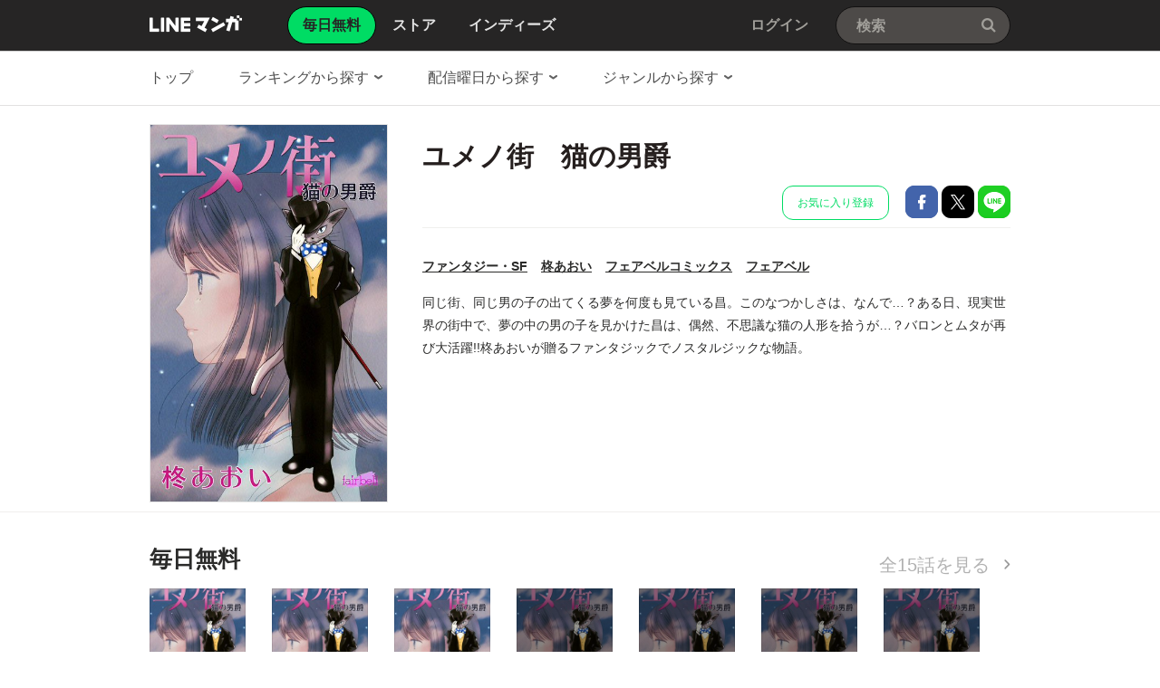

--- FILE ---
content_type: text/html;charset=UTF-8
request_url: https://manga.line.me/product/periodic?id=S124160
body_size: 23513
content:
<!DOCTYPE html>
<html dir="ltr">
<head>
<meta charset="UTF-8">
<title>【3話無料】ユメノ街　猫の男爵｜漫画無料・試し読み｜LINE マンガ</title>
<meta http-equiv="X-UA-Compatible" content="IE=10">
<meta name="viewport" content="width=1078">

<meta name="description" content="ユメノ街　猫の男爵|同じ街、同じ男の子の出てくる夢を何度も見ている昌。このなつかしさは、なんで…？ある日、現実世界の街中で、夢の中の男の子を見かけた昌は、偶然、不思議な猫の人形を拾うが…？バロンとムタが再び大活躍!!柊あおいが贈るファンタジックでノスタルジックな物語。">

<meta name="keywords" content="柊あおい,ユメノ街　猫の男爵,LINE,マンガ,漫画,まんが,無料">
<meta name="format-detection" content="telephone=no">

<link rel="apple-touch-icon" href="https://cdn-manga-static-file-origin.ldf-static.net/web/webtoon-linemanga-web/line_manga_web/edge/pc/img/apple_touch_icon_v6.png">
<link rel="icon" href="https://cdn-manga-static-file-origin.ldf-static.net/web/webtoon-linemanga-web/line_manga_web/edge/pc/img/favicon_v6.png" sizes="192x192">
<link rel="shortcut icon" href="https://cdn-manga-static-file-origin.ldf-static.net/web/webtoon-linemanga-web/line_manga_web/edge/pc/img/favicon_v6.ico" type="image/x-icon">



<link href="https://cdn-manga-static-file-origin.ldf-static.net/web/webtoon-linemanga-web/line_manga_web/edge/pc/css/pc_main_bb0fe1ac15f00f48687d26fbb1a664742a12b662.css" rel="stylesheet">


<link rel="search" type="application/opensearchdescription+xml" href="https://manga.line.me/opensearch.xml" title="LINE マンガ">
<meta content="【3話無料】ユメノ街　猫の男爵｜漫画無料・試し読み｜LINE マンガ" property="og:title">
<meta content="article" property="og:type">
<meta content="https://manga.line.me/product/periodic?id=S124160" property="og:url">
<meta content="https://cdn-manga-static-file-origin.ldf-static.net/0hZCcD9tBSBWxePRDmA0p6O2tgAwMnURJlNAtUWCV6Dx9tBRU7Yl8YWih4W1xwBRU-Mlo/xxlarge" property="og:image">

<meta content="ユメノ街　猫の男爵|同じ街、同じ男の子の出てくる夢を何度も見ている昌。このなつかしさは、なんで…？ある日、現実世界の街中で、夢の中の男の子を見かけた昌は、偶然、不思議な猫の人形を拾うが…？バロンとムタが再び大活躍!!柊あおいが贈るファンタジックでノスタルジックな物語。" property="og:description">

<meta content="LINEマンガ" property="og:site_name">
<meta content="1420582741526424" property="fb:app_id">
<meta content="summary" name="twitter:card">
<meta content="@LINEmanga" name="twitter:site">
<meta name="twitter:image" content="https://cdn-manga-static-file-origin.ldf-static.net/0htJZ-U0_nK2VnVD7vOiNUMlAJLQoeODxsDWJ6QQIGKxIeJ3JmCGVkBEAHdBBKZG87DDY0Ag" />




<script>
(function(i,s,o,g,r,a,m){i['GoogleAnalyticsObject']=r;i[r]=i[r]||function(){ (i[r].q=i[r].q||[]).push(arguments)},i[r].l=1*new Date();a=s.createElement(o),m=s.getElementsByTagName(o)[0];a.async=1;a.src=g;m.parentNode.insertBefore(a,m)})(window,document,'script','//www.google-analytics.com/analytics.js','ga');
ga('create', 'UA-55451058-1', 'auto', {
    'sampleRate': 10
});


    ga('send', 'pageview', {'title': '無料連載詳細'});



    ga('send', 'event', '無料連載詳細｜表示', '表示', 'ユメノ街　猫の男爵,S124160');

</script>


  <!-- Google Tag Manager -->
  <script>(function(w,d,s,l,i){w[l]=w[l]||[];w[l].push({'gtm.start':
  new Date().getTime(),event:'gtm.js'});var f=d.getElementsByTagName(s)[0],
  j=d.createElement(s),dl=l!='dataLayer'?'&l='+l:'';j.async=true;j.src=
  'https://www.googletagmanager.com/gtm.js?id='+i+dl;f.parentNode.insertBefore(j,f);
  })(window,document,'script','dataLayer',"GTM-KRK9LLQ");</script>
  <!-- End Google Tag Manager -->





</head>
<body class="CTypeFree CTypeDetail ExOsMac">

<!-- Google Tag Manager (noscript) -->
<noscript><iframe src="https://www.googletagmanager.com/ns.html?id=GTM-KRK9LLQ"
  height="0" width="0" style="display:none;visibility:hidden"></iframe></noscript>
  <!-- End Google Tag Manager (noscript) -->







<div class="LyWrap">


<!--HEADER-AREA-->
<header class="LyHead">
<div class="ArHead01">
<h1 class="MdGHD01Logo">
<a href="/" class="mdGHD01Link">LINE マンガ</a>
<!--/MdGHD01Logo--></h1><ul class="MdGHD02Nav">
<li class="mdGHD02Current"><a href="/"><span>毎日無料</span></a></li>
<li ><a href="/store/"><span>ストア</span></a></li>
<li ><a href="/indies/"><span>インディーズ</span></a></li>
<!--/MdGHD02Nav--></ul>
<div class="MdGHD03Util">


<a href="/login/redirect_to_line_login" class="mdGHD03Link">ログイン</a>



<!--/MdGHD03Util--></div><div class="MdGHD05Search" data-widget="widget.SearchSuggest" data-type="all">
<h2 class="MdHide">検索</h2>
<input type="text" value="" placeholder="検索" class="mdGHD05Input fnInput" autocomplete="off" data-gcl="ヘッダー,click,ヘッダー｜検索">
<input type="submit" value="検索" class="mdGHD05Btn fnSubmit">
<!--/MdGHD05Search--></div><!--/ArHead01--></div>
<!--/LyHead--></header>
<!--/HEADER-AREA-->





<!--CONTENTS-AREA-->
<div class="LyContents MdCF">

<!--TOP-CONTENTS-AREA-->
<div class="LyTop">



<div class="ArTop02" role="navigation">
<div class="MdCMN01Nav">
<ul>

<li class="mdCMN01Li"><a href="/">トップ</a></li>

<li class="mdCMN01Li"><div class="MdCMN09Select mdCMN09Ranking" data-widget="widget.DropdownNav">
<div class="mdCMN09Label">
<span class="mdCMN09LabelTxt">

ランキングから探す

</span><span class="mdCMN09LabelIco"></span>
</div>
<ul class="mdCMN09Option fnNav">
<li data-label="総合"><a href="/periodic/gender_ranking?gender=0">総合</a></li>
<li data-label="少年・青年"><a href="/periodic/gender_ranking?gender=1">少年・青年</a></li>
<li data-label="少女・女性"><a href="/periodic/gender_ranking?gender=2">少女・女性</a></li>
</ul>
<!--/MdCMN09Select--></div></li>
<li class="mdCMN01Li"><div class="MdCMN09Select mdCMN09Weekday" data-widget="widget.DropdownNav">
<div class="mdCMN09Label">
<span class="mdCMN09LabelTxt">

配信曜日から探す

</span><span class="mdCMN09LabelIco"></span>
</div>
<ul class="mdCMN09Option fnNav">
<li data-label="月曜日"><a href="/daily_list?week_day=2">月曜日<span class="MdIco01NewP01">新着</span></a></li>
<li data-label="火曜日"><a href="/daily_list?week_day=3">火曜日</a></li>
<li data-label="水曜日"><a href="/daily_list?week_day=4">水曜日</a></li>
<li data-label="木曜日"><a href="/daily_list?week_day=5">木曜日</a></li>
<li data-label="金曜日"><a href="/daily_list?week_day=6">金曜日</a></li>
<li data-label="土曜日"><a href="/daily_list?week_day=7">土曜日</a></li>
<li data-label="日曜日"><a href="/daily_list?week_day=1">日曜日</a></li>
</ul>
<!--/MdCMN09Select--></div></li>
<li class="mdCMN01Li"><div class="MdCMN09Select mdCMN09Category" data-widget="widget.DropdownNav">
<div class="mdCMN09Label">
<span class="mdCMN09LabelTxt">

ジャンルから探す

</span><span class="mdCMN09LabelIco"></span>
</div>
<ul class="mdCMN09Option fnNav">
<li><a href="/genre_list?genre_id=0001">バトル・アクション</a></li>
<li><a href="/genre_list?genre_id=0002">ファンタジー・SF</a></li>
<li><a href="/genre_list?genre_id=0003">恋愛</a></li>
<li><a href="/genre_list?genre_id=0004">スポーツ</a></li>
<li><a href="/genre_list?genre_id=0005">ミステリー・ホラー</a></li>
<li><a href="/genre_list?genre_id=0006">裏社会・アングラ</a></li>
<li><a href="/genre_list?genre_id=0007">ヒューマンドラマ</a></li>
<li><a href="/genre_list?genre_id=0008">歴史・時代</a></li>
<li><a href="/genre_list?genre_id=0009">コメディ・ギャグ</a></li>
<li><a href="/genre_list?genre_id=ffff">その他</a></li>
</ul>
<!--/MdCMN09Select--></div></li>

</ul>
<!--/MdCMN01Nav--></div>
<!--/ArTop02--></div>



<!--/LyTop--></div>
<!--/TOP-CONTENTS-AREA-->


<div class="lyContentsWrap">

<!--MAIN-CONTENTS-AREA-->
<div class="LyMain" role="main">


<article>

    <section class="ArMain01">
        <div class="MdMNG01Item">
            <div class="mdMNG01Img">
                <span class="mdMNG01Thumbnail">
                    <img src="https://cdn-manga-static-file-origin.ldf-static.net/0hZCcD9tBSBWxePRDmA0p6O2tgAwMnURJlNAtUWCV6Dx9tBRU7Yl8YWih4W1xwBRU-Mlo/xxlarge" alt="ユメノ街　猫の男爵">
                </span>
            </div>
            <div class="mdMNG01Txt">
                <h1 class="mdMNG01Ttl">ユメノ街　猫の男爵</h1>
                <div class="mdMNG01Util">

                
                    <ul class="mdMNG01Share">

                        <!-- 定期購読の追加/削除 -->
                        
                            
                                <li>
                                    <a
                                        href="javascript:;"
                                        class="MdBtn03Fav01"
                                        data-widget="widget.Favorite"
                                        data-href="/api/subscription/create_or_update"
                                        data-product_id="S124160"
                                        data-gcl="連載 - 詳細,click,無料連載詳細｜お気に入り登録"
                                    >
                                        お気に入り登録
                                    </a>
                                </li>
                            
                        

                        <li>
                            <a
                                href="javascript:;"
                                class="MdBtn01Fb01"
                                title="Facebookで共有"
                                data-share_url="https://lin.ee/s7BuwB2"
                            >
                                Facebookで共有
                            </a>
                        </li>
                        <li>
                            <a
                                href="javascript:;"
                                class="MdBtn01Tw01"
                                title="Xで共有"
                                data-share_short_url="https://lin.ee/s7BuwB2"
                                data-share_string="【無料】「ユメノ街　猫の男爵」を読んでるよ！LINEマンガなら今すぐ無料で第1話が読める！"
                                data-share_hashtags="LINEマンガ"
                            >
                                Xで共有
                            </a>
                        </li>
                        <li>
                            <a
                                href="javascript:;"
                                class="MdBtn01Line01"
                                title="LINEで共有"
                                data-base_url="https://line.me"
                                data-share_short_url="https://lin.ee/s7BuwB2"
                                data-share_string="【無料】「ユメノ街　猫の男爵」を読んでるよ！LINEマンガなら今すぐ無料で第1話が読める！"
                            >
                                LINEで共有
                            </a>
                        </li>
                    </ul>
                

            </div>
            <dl class="MdMNG04Meta">
                <dt class="mdMNG04Dt01">ジャンル</dt>
                <dd class="mdMNG04Dd01">
                    <a href="/genre_list?genre_id=0002">ファンタジー・SF</a>
                </dd>
                <dt class="mdMNG04Dt02">作家名</dt>
                <dd class="mdMNG04Dd02">
                    
                        
                            <a href="/search_product/author_list?author_id=E12591">
                                柊あおい
                            </a>
                            
                    
                </dd>
                <dt class="mdMNG04Dt04">掲載誌</dt>
                <dd class="mdMNG04Dd04">
                    <a href="/search_product/magazine_list?magazine_id=30205&referer=periodic">
                        フェアベルコミックス
                    </a>
                </dd>
                <dt class="mdMNG04Dt03">出版社</dt>
                <dd class="mdMNG04Dd03">
                    <a href="/search_product/publisher_list?publisher_id=400315&referer=periodic">
                        フェアベル
                    </a>
                </dd>
            <!--/MdMNG04Meta--></dl>

            <div class="MdMNG03Summary" data-widget="BookSummary">
                <p class="mdMNG03Txt fnText" style="max-height:140px;">
                    同じ街、同じ男の子の出てくる夢を何度も見ている昌。このなつかしさは、なんで…？ある日、現実世界の街中で、夢の中の男の子を見かけた昌は、偶然、不思議な猫の人形を拾うが…？バロンとムタが再び大活躍!!柊あおいが贈るファンタジックでノスタルジックな物語。
                </p>
                <p class="mdMNG03Btn fnFolder" style="display: none;">
                    <a href="javascript:;" class="mdMNG03Link">もっと見る</a>
                </p>
            <!--/MdMNG03Summary--></div>

            </div>
        <!--/MdMNG01Item--></div>
    <!--/ArMain01--></section>

    <div class="ArSeparator01"></div>

    <!-- LINEMANGA-19554 連載全話無料CP-Web対応の汎用化対応  -->
    
    <!-- /LINEMANGA-19554 -->

    

        <section
            class="
                ArMain02
                periodicDetailChapterList
                
            "
        >
            <header class="MdCMN04Head">
                <h2 class="mdCMN04Ttl">
                    <span class="mdCMN04SubTtl">毎日無料</span>
                </h2>
                <p class="mdCMN04Util">
                    <a
                        href="javascript:;"
                        class="mdCMN04Link"
                        data-widget="common.widget.PopupTrigger"
                        data-popup='chapterList'
                        data-conf='{"bookType":"free-book","productId":"S124160"}'
                    >
                        全15話を見る
                    </a>
                </p>
            <!--/MdCMN04Head--></header>

            <!-- booksという名前で渡すと、もともとあったbooksが上書きされて消えるので、ここだけ名前をbook_rowsに変える -->
            <div class="MdCMN05List" >
    <ul><!--
        
            
                --><li >
                    <a
                        data-product_id=""
                        data-widget="BookItem"
                        data-action="read"
                        data-type="free"
                        title="第1話"
                        data-title="第1話"
                        data-book_id="B00163887378"
                        data-is_rich=""
                        data-schema="https://app-manga.line.me/schema/product/S124160/?to_market=1"
                        data-selling_price="0"
                    ><!--
            
            --><div class="MdCMN06Img">
              <img src="https://cdn-manga-static-file-origin.ldf-static.net/0hfAGpq2NPOW56CSz9x7pGOUxUPwEDZS5nED9oSQtKPwACJ3Y-FGp3CFpdIl5XO348QWhz/periodic_tablet" alt="第1話">
            </div>
            <span class="mdCMN05Ttl">第1話</span>
            <ul class="mdCMN05InfoList"><!--
                
                    --><li>第1話</li><!--
                
                
                
                    
                
            --></ul>
        </a><!--
    
            
                --><li >
                    <a
                        data-product_id=""
                        data-widget="BookItem"
                        data-action="read"
                        data-type="free"
                        title="第2話"
                        data-title="第2話"
                        data-book_id="B00163887379"
                        data-is_rich=""
                        data-schema="https://app-manga.line.me/schema/product/S124160/?to_market=1"
                        data-selling_price="0"
                    ><!--
            
            --><div class="MdCMN06Img">
              <img src="https://cdn-manga-static-file-origin.ldf-static.net/0hyujmYeaOJlpXFDPJ6qdZDWFJIDUueDFTPSJ3fSZXIDQvOjZeaCc5O3ITPWp6JmEIbHVs/periodic_tablet" alt="第2話">
            </div>
            <span class="mdCMN05Ttl">第2話</span>
            <ul class="mdCMN05InfoList"><!--
                
                    --><li>第2話</li><!--
                
                
                
                    
                
            --></ul>
        </a><!--
    
            
                --><li >
                    <a
                        data-product_id=""
                        data-widget="BookItem"
                        data-action="read"
                        data-type="free"
                        title="第3話"
                        data-title="第3話"
                        data-book_id="B00163887380"
                        data-is_rich=""
                        data-schema="https://app-manga.line.me/schema/product/S124160/?to_market=1"
                        data-selling_price="0"
                    ><!--
            
            --><div class="MdCMN06Img">
              <img src="https://cdn-manga-static-file-origin.ldf-static.net/0htlWQHFk6K0NqKD7Q15tUFFx1LSwTRDxKAB56ZBtrLS0SBmgQAxo0JUwhMHNHGmwRUUlh/periodic_tablet" alt="第3話">
            </div>
            <span class="mdCMN05Ttl">第3話</span>
            <ul class="mdCMN05InfoList"><!--
                
                    --><li>第3話</li><!--
                
                
                
                    
                
            --></ul>
        </a><!--
    
            
                --><li class="mdCMN05Lock">
                    <a
                        title="第4話"
                        href="javascript:;"
                        class="mdGFT02BtnApp"
                        data-widget="common.widget.PopupTrigger"
                        data-popup="download"
                    ><!--
            
            --><div class="MdCMN06Img">
              <img src="https://cdn-manga-static-file-origin.ldf-static.net/0hWsGEYf8jCFx6PB3Px453C0xhDjMDUB9VEApZewt_DjICEk4LE1pGOQg1E2xXDk8OQV1C/periodic_tablet" alt="第4話">
            </div>
            <span class="mdCMN05Ttl">第4話</span>
            <ul class="mdCMN05InfoList"><!--
                
                    --><li>第4話</li><!--
                
                
                
                    --><li>アプリで配信中</li><!--
                
            --></ul>
        </a><!--
    
            
                --><li class="mdCMN05Lock">
                    <a
                        title="第5話"
                        href="javascript:;"
                        class="mdGFT02BtnApp"
                        data-widget="common.widget.PopupTrigger"
                        data-popup="download"
                    ><!--
            
            --><div class="MdCMN06Img">
              <img src="https://cdn-manga-static-file-origin.ldf-static.net/0hSrcSySkbDF1eKhnO45hzCmh3CjInRhtUNBxdei9pCjMmBEICY0tEbnt-F21zGEsPZUtH/periodic_tablet" alt="第5話">
            </div>
            <span class="mdCMN05Ttl">第5話</span>
            <ul class="mdCMN05InfoList"><!--
                
                    --><li>第5話</li><!--
                
                
                
                    --><li>アプリで配信中</li><!--
                
            --></ul>
        </a><!--
    
            
                --><li class="mdCMN05Lock">
                    <a
                        title="第6話"
                        href="javascript:;"
                        class="mdGFT02BtnApp"
                        data-widget="common.widget.PopupTrigger"
                        data-popup="download"
                    ><!--
            
            --><div class="MdCMN06Img">
              <img src="https://cdn-manga-static-file-origin.ldf-static.net/0hAJfiv776HmVbEAv2_chhMm1NGAoifAlsMSZPQipTGAsjPlE1ZCFYBnsZBVV2Ilk3Z3cG/periodic_tablet" alt="第6話">
            </div>
            <span class="mdCMN05Ttl">第6話</span>
            <ul class="mdCMN05InfoList"><!--
                
                    --><li>第6話</li><!--
                
                
                
                    --><li>アプリで配信中</li><!--
                
            --></ul>
        </a><!--
    
            
                --><li class="mdCMN05Lock">
                    <a
                        title="第7話"
                        href="javascript:;"
                        class="mdGFT02BtnApp"
                        data-widget="common.widget.PopupTrigger"
                        data-popup="download"
                    ><!--
            
            --><div class="MdCMN06Img">
              <img src="https://cdn-manga-static-file-origin.ldf-static.net/0h1KBHsPJybmR_MXv3woARM0lsaAsGXXltFQc_Qw5yaAoHH3xmQFJzUg0wdVRSAyk2RFAm/periodic_tablet" alt="第7話">
            </div>
            <span class="mdCMN05Ttl">第7話</span>
            <ul class="mdCMN05InfoList"><!--
                
                    --><li>第7話</li><!--
                
                
                
                    --><li>アプリで配信中</li><!--
                
            --></ul>
        </a><!--
    
-->

</div>

        <!--/ArMain02--></section>

        <!-- 特典スタンプ -->
        

        <div class="ArSeparator01"><hr></div>

        <!-- コメント -->
        <section class="ArMain03">
            <header class="MdCMN04Head">
                <h2 class="mdCMN04Ttl">コメント</h2>
                
                    <p class="mdCMN04Util">
                        <a
                            href="javascript:;"
                            class="MdBtn03Comment01"
                            data-widget="widget.ButtonBookComment"
                            data-conf='{"commentCount":5, "bookId":"B00163887378", "bookType":"free", "reload":1}'
                        >
                            コメント投稿
                        </a>
                    </p>
                
            <!--/MdCMN04Head--></header>
            <div
                class="MdMNG06Review"
                data-widget="widget.CommentList"
                data-comment-count="5"
            >
                
                    
                        <div
                            class="mdMNG06Item"
                            data-widget="widget.CommentItem"
                            data-id="62826143"
                            data-type="free"
                        >
                            <dl class="mdMNG06Option">
                                <dt>投稿日</dt>
                                <dd class="mdMNG06Date">2022/10/08</dd><!--
                                --><dt>ユーザー名</dt><dd class="mdMNG06Username">そらみ</dd><!--
                                -->
                            </dl>
                            <p class="mdMNG06Txt">イケメンだーー</p>
                        </div>
                    
                        <div
                            class="mdMNG06Item"
                            data-widget="widget.CommentItem"
                            data-id="62826142"
                            data-type="free"
                        >
                            <dl class="mdMNG06Option">
                                <dt>投稿日</dt>
                                <dd class="mdMNG06Date">2022/02/08</dd><!--
                                --><dt>ユーザー名</dt><dd class="mdMNG06Username">おほし</dd><!--
                                -->
                            </dl>
                            <p class="mdMNG06Txt">柊先生の、情景の表現や、モノローグ多めの漫画大好き！この作品は初見なので楽しみです。</p>
                        </div>
                    
                        <div
                            class="mdMNG06Item"
                            data-widget="widget.CommentItem"
                            data-id="62826141"
                            data-type="free"
                        >
                            <dl class="mdMNG06Option">
                                <dt>投稿日</dt>
                                <dd class="mdMNG06Date">2021/12/07</dd><!--
                                --><dt>ユーザー名</dt><dd class="mdMNG06Username">やよいこふん</dd><!--
                                -->
                            </dl>
                            <p class="mdMNG06Txt">ジブリとは違うサイドストーリーかな？楽しく読みます！</p>
                        </div>
                    
                    <p class="mdMNG06Link">
                        <a
                            href="javascript:;"
                            class="fnCount"
                            data-widget="widget.ButtonBookComment"
                            data-conf='{"commentCount":5, "bookId":"B00163887378", "bookType":"free", "onlyList":1}'
                        >
                            5件のコメントを見る
                        </a>
                    </p>
                
            <!--/MdMNG06Review--></div>
        <!--/ArMain03--></section>

        <div class="ArSeparator01"><hr></div>

    

    <!-- 発売中の単行本 -->
    
        <div class="ArSeparator01"><hr></div>
        <section class="ArMain04">
            <header class="MdCMN04Head">
<h2 class="mdCMN04Ttl">発売中の単行本</h2>

<p class="mdCMN04Util"><a href="/book/related_product_list?product_id=S124160" class="mdCMN04Link" >もっと見る</a></p>








<!--/MdCMN04Head--></header>

            <div
	class="MdCMN07List "
	
	
	
>
	
		<ul class="mdCMN07Ul ">
	<!-- PLEASE DO NOT DELETE THIS COMMENT
	
		
			--><li class="mdCMN07Li">
				
						<a
							href="/book/detail?id=B00060065615"
							title="ユメノ街　猫の男爵"
						>
				
				
							<div class="MdCMN08Img">
								<img src="https://cdn-manga-static-file-origin.ldf-static.net/0hZCcD9tBSBWxePRDmA0p6O2tgAwMnURJlNAtUWCV6Dx9tBRU7Yl8YWih4W1xwBRU-Mlo/large" alt="ユメノ街　猫の男爵">
							<!--/MdCMN08Img--></div>
							<span class="mdCMN07Ttl">ユメノ街　猫の男爵</span>
							<div class="mdCMN07Status">
								
    							
    								¥660
    							
    							
								
							</div>
						</a>
			</li><!--
			--><!--
		
		
		
		
		
		
		--><!--
	
	-->
		</ul>
	
		<script id="indies-book-item" type="text/x-jsrender">
		<li class="mdIND04Item {{if !is_reject && status == 0}}mdIND04Draft{{/if}}">
			<div class="mdIND04Txt">
				
					<a href="/indies/book/article?id={{:id}}" title="読む" class="mdIND04Link">
				
					
						{{if book.is_new }}NEW!{{/if}}
					
						<img src="{{:thumbnail}}" alt="">
				</a>
				<div class="itemInfo">
					<h3 class="mdIND04Ttl">
						<b>第{{:volume}}話 {{:name}}</b>
						
					</h3>
					<dl class="mdIND04Info">
						<dt>いいね数</dt>
						<dd class="mdIND04Fav">
							<span class="MdIcoLike01"></span>{{:~comma(iine_count)}}
						</dd>
						<dt>コメント数</dt>
						<dd class="mdIND04Comment">
							<span class="MdIcoComment01"></span>{{:~comma(comment_count)}}
						</dd>
					</dl>
				</div>
			</div>
				
		</li>
		</script>
	
</div>

        <!--/ArMain04--></section>
    

    <!-- オススメ書籍 -->
    <div class="ArSeparator01"><hr></div>
    <section class="ArMain05">
        <header class="MdCMN04Head">
<h2 class="mdCMN04Ttl">あなたにおすすめのマンガ</h2>








<!--/MdCMN04Head--></header>

        
            <!--
プロダクト単位のリスト部分
-->


<div class="MdCMN05List" >
    <ul>
        
            <li>
                
                
                    <a
                        href="/product/periodic?id=Z0001684"
                        title="俺だけレベルMAXなビギナー"
                        
                    >
                        <div class="MdCMN06Img">
                            <img src="https://cdn-manga-static-file-origin.ldf-static.net/0h_h2BA4wYAEcPOxH8vp1_ECpmBih2VxdOZQ1Rc3R8CjQ8Yw4QVyMtc3A8Ln9RYCUTNF8aIC0_XXUqTkcVM1QbI347/middle" alt="俺だけレベルMAXなビギナー">
                        </div>
                        <span class="mdCMN05Ttl"><!--
                            
                            
                            -->俺だけレベルMAXなビギナー
                        </span>
                        <ul class="mdCMN05InfoList"><!--
	                        --><li>
                                <span class="mdCMN05Like">28,592</span>
                            </li><!--
	                        
	                        --><li>WAN.Z(redice studio)(脚色)・Maslow(原作)・swingbat(作画)</li>
                        </ul>
                    </a>
                
                
                
            </li><!--
        -->
            <li>
                
                
                    <a
                        href="/product/periodic?id=Z0000705"
                        title="再婚承認を要求します"
                        
                    >
                        <div class="MdCMN06Img">
                            <img src="https://cdn-manga-static-file-origin.ldf-static.net/0h-Bn2WWREcm1TS2y0fssNOnYWdAIqJ2VkOX0jWSgMeB5gGjBrEGVVfSoxKSh5KDVJKC9oAyZLL1R7PjU_OH04DSRN/middle" alt="再婚承認を要求します">
                        </div>
                        <span class="mdCMN05Ttl"><!--
                            
                            
                            -->再婚承認を要求します
                        </span>
                        <ul class="mdCMN05InfoList"><!--
	                        --><li>
                                <span class="mdCMN05Like">63,599</span>
                            </li><!--
	                        
	                        --><li>Alphatart, SUMPUL, HereLee</li>
                        </ul>
                    </a>
                
                
                
            </li><!--
        -->
            <li>
                
                
                    <a
                        href="/product/periodic?id=Z0003022"
                        title="よくある令嬢転生だと思ったのに"
                        
                    >
                        <div class="MdCMN06Img">
                            <img src="https://cdn-manga-static-file-origin.ldf-static.net/0hb-hanH02PQJVGCJxx1ZCVXBFO20sdCoLPy5sNi5fN3FmTDIzFhgSBBVLJ3coYygMEnwnZHIbYTB7bXpTbX8gY3EQ/middle" alt="よくある令嬢転生だと思ったのに">
                        </div>
                        <span class="mdCMN05Ttl"><!--
                            
                            
                            -->よくある令嬢転生だと思ったのに
                        </span>
                        <ul class="mdCMN05InfoList"><!--
	                        --><li>
                                <span class="mdCMN05Like">4,934</span>
                            </li><!--
	                        
	                        --><li>lemonfrog(原作)・DOYOSAY(脚色)・A-Jin(絵)</li>
                        </ul>
                    </a>
                
                
                
            </li><!--
        -->
            <li>
                
                
                    <a
                        href="/product/periodic?id=Z0003134"
                        title="アカデミーの天才剣士"
                        
                    >
                        <div class="MdCMN06Img">
                            <img src="https://cdn-manga-static-file-origin.ldf-static.net/0hHgdhlT63F0hZEQayv_VoH3xMEScgfQBBMydGfCJWHTtqUihKFQ0FUz9FNjF1dixcF3UNL3sXSnF9ZFAbMCdYLSwT/middle" alt="アカデミーの天才剣士">
                        </div>
                        <span class="mdCMN05Ttl"><!--
                            
                            
                            -->アカデミーの天才剣士
                        </span>
                        <ul class="mdCMN05InfoList"><!--
	                        --><li>
                                <span class="mdCMN05Like">34,225</span>
                            </li><!--
	                        
	                        --><li>C.H(文・絵)・SeoGwando(原作)</li>
                        </ul>
                    </a>
                
                
                
            </li><!--
        -->
            <li>
                
                
                    <a
                        href="/product/periodic?id=Z0004038"
                        title="夫が死んでくれて、助かったと思ったのに"
                        
                    >
                        <div class="MdCMN06Img">
                            <img src="https://cdn-manga-static-file-origin.ldf-static.net/82cf8347t16a24979/middle" alt="夫が死んでくれて、助かったと思ったのに">
                        </div>
                        <span class="mdCMN05Ttl"><!--
                            
                            
                            -->夫が死んでくれて、助かったと思ったのに
                        </span>
                        <ul class="mdCMN05InfoList"><!--
	                        --><li>
                                <span class="mdCMN05Like">1,251</span>
                            </li><!--
	                        
	                        --><li>Russ(作画)・Marisea(脚色)・Shin Seorok(原作)</li>
                        </ul>
                    </a>
                
                
                
            </li><!--
        -->
            <li>
                
                
                    <a
                        href="/product/periodic?id=Z0003051"
                        title="転生したらバーバリアンになった"
                        
                    >
                        <div class="MdCMN06Img">
                            <img src="https://cdn-manga-static-file-origin.ldf-static.net/0hAjsRA_DsHkVOKwDtFq9hEmt2GCo3RwlMJB1PcTVsFDZ9Gil7ERUyVWNKFTEhSztqCE8EJ2ktRHJlXlkUcx5XcTkp/middle" alt="転生したらバーバリアンになった">
                        </div>
                        <span class="mdCMN05Ttl"><!--
                            
                            
                            -->転生したらバーバリアンになった
                        </span>
                        <ul class="mdCMN05InfoList"><!--
	                        --><li>
                                <span class="mdCMN05Like">12,743</span>
                            </li><!--
	                        
	                        --><li>MIDNIGHT STUDIO(作画)・Team the JICK(脚色)・Jung Yoon-kang(原作)</li>
                        </ul>
                    </a>
                
                
                
            </li><!--
        -->
            <li>
                
                
                    <a
                        href="/product/periodic?id=Z0003597"
                        title="盲目の獣に首輪をつけたら"
                        
                    >
                        <div class="MdCMN06Img">
                            <img src="https://cdn-manga-static-file-origin.ldf-static.net/84efc988t16a10029/middle" alt="盲目の獣に首輪をつけたら">
                        </div>
                        <span class="mdCMN05Ttl"><!--
                            
                            
                            -->盲目の獣に首輪をつけたら
                        </span>
                        <ul class="mdCMN05InfoList"><!--
	                        --><li>
                                <span class="mdCMN05Like">19,008</span>
                            </li><!--
	                        
	                        --><li>PPANG(作画)・The greedy gatsby(脚色)・Kayeh(原作)</li>
                        </ul>
                    </a>
                
                
                
            </li><!--
        -->
            <li>
                
                
                    <a
                        href="/product/periodic?id=S139278"
                        title="俺だけ最強超越者～全世界のチート師匠に認められた～"
                        
                    >
                        <div class="MdCMN06Img">
                            <img src="https://cdn-manga-static-file-origin.ldf-static.net/4377af5ft16a4e8da/middle" alt="俺だけ最強超越者～全世界のチート師匠に認められた～">
                        </div>
                        <span class="mdCMN05Ttl"><!--
                            
                            
                            -->俺だけ最強超越者～全世界のチート師匠に認められた～
                        </span>
                        <ul class="mdCMN05InfoList"><!--
	                        --><li>
                                <span class="mdCMN05Like">24,734</span>
                            </li><!--
	                        
	                        --><li>江藤俊司・フウワイ・土田健太・3rd Ie・maruco・Studio No.9</li>
                        </ul>
                    </a>
                
                
                
            </li><!--
        -->
            <li>
                
                
                    <a
                        href="/product/periodic?id=S157340"
                        title="ワンナイトした男は結婚相手でした"
                        
                    >
                        <div class="MdCMN06Img">
                            <img src="https://cdn-manga-static-file-origin.ldf-static.net/0hvQYaMzQUKX5kGDYwOaRWKVFFLxEddD53Di54Sh9fIw1Xej19WiwyHRZdd0lOLDkvXy0/middle" alt="ワンナイトした男は結婚相手でした">
                        </div>
                        <span class="mdCMN05Ttl"><!--
                            
                            
                            -->ワンナイトした男は結婚相手でした
                        </span>
                        <ul class="mdCMN05InfoList"><!--
	                        --><li>
                                <span class="mdCMN05Like">3,627</span>
                            </li><!--
	                        
	                        --><li>品川ネロ・晴間珈琲・住吉</li>
                        </ul>
                    </a>
                
                
                
            </li><!--
        -->
            <li>
                
                
                    <a
                        href="/product/periodic?id=Z0003224"
                        title="泣いてみろ、乞うてもいい"
                        
                    >
                        <div class="MdCMN06Img">
                            <img src="https://cdn-manga-static-file-origin.ldf-static.net/0h4I_upiMua2ZiDHQk20cUMUdRbQkbYHxvCDo6UhlLYRVRNXlVGjx7QycFUzEoYWRrDWhwAUMONVRJeSw3WWpxU0Ze/middle" alt="泣いてみろ、乞うてもいい">
                        </div>
                        <span class="mdCMN05Ttl"><!--
                            
                            
                            -->泣いてみろ、乞うてもいい
                        </span>
                        <ul class="mdCMN05InfoList"><!--
	                        --><li>
                                <span class="mdCMN05Like">27,118</span>
                            </li><!--
	                        
	                        --><li>VAN JI(漫画)・Solche(原作)</li>
                        </ul>
                    </a>
                
                
                
            </li><!--
        -->
            <li>
                
                
                    <a
                        href="/product/periodic?id=S153884"
                        title="お嬢様？と一夜の過ちを犯しました"
                        
                    >
                        <div class="MdCMN06Img">
                            <img src="https://cdn-manga-static-file-origin.ldf-static.net/0hynGEQxu0JkF6PDk5suNZFk9hIC4DUDFIEAp3dQF7LDJJWWJHE1xgIlh5eHZTXmZER1M/middle" alt="お嬢様？と一夜の過ちを犯しました">
                        </div>
                        <span class="mdCMN05Ttl"><!--
                            
                            
                            -->お嬢様？と一夜の過ちを犯しました
                        </span>
                        <ul class="mdCMN05InfoList"><!--
	                        --><li>
                                <span class="mdCMN05Like">3,809</span>
                            </li><!--
	                        
	                        --><li>如月ゆず・Aもん・Minto Studio</li>
                        </ul>
                    </a>
                
                
                
            </li><!--
        -->
            <li>
                
                
                    <a
                        href="/product/periodic?id=Z0003569"
                        title="生き残った王女の笑顔の裏には"
                        
                    >
                        <div class="MdCMN06Img">
                            <img src="https://cdn-manga-static-file-origin.ldf-static.net/0hCHjmrHvEHGdXFA2R-HBjMHJJGggueAtuPSJNUyxTFhRkRQ5zCnQhSgFiECAPZzwwa3AGCCIXR196YVs0OScBCXEW/middle" alt="生き残った王女の笑顔の裏には">
                        </div>
                        <span class="mdCMN05Ttl"><!--
                            
                            
                            -->生き残った王女の笑顔の裏には
                        </span>
                        <ul class="mdCMN05InfoList"><!--
	                        --><li>
                                <span class="mdCMN05Like">17,295</span>
                            </li><!--
	                        
	                        --><li>Studio wooridle(漫画)・Amid(原作)</li>
                        </ul>
                    </a>
                
                
                
            </li><!--
        -->
    </ul>
    
<!--/MdCMN05List--></div>

        

</article>


<!--/LyMain--></div>
<!--/MAIN-CONTENTS-AREA-->

<!--/lyContentsWrap--></div>

<!--/LyContents--></div>
<!--/CONTENTS-AREA-->




<footer class="LyFoot" role="contentinfo">

<div class="lyFootWrap01">
<div class="ArFoot03">

        <div class="MdCMN02TopicPath">
        <p class="mdCMN02Btn">
            <a href="javascript:;" onclick="window.scrollTo(0,0)" class="mdCMN02PageTop">ページの上へ戻る</a>
        </p>
        <ol>
            <li>
                <a href="/">LINE マンガ</a>
            </li>
            <li>
                <a href="/">毎日無料</a>
            </li>
            
                <li>毎日無料</li>
            
            <li>ユメノ街　猫の男爵</li>
        </ol>
    <!--/MdCMN02TopicPath--></div>


<!--/ArFoot03--></div>
<div class="ArFoot04">

<!--/ArFoot04--></div>
<!--/lyFootWrap01--></div>
<div class="lyFootWrap02">
<!-- 最近チェックした本 -->





<div class="ArFoot02">
    <div class="MdGFT02Link">
        <p class="mdGFT02App">
            <a href="javascript:;" class="mdGFT02BtnApp" data-widget="common.widget.PopupTrigger" data-popup="download" data-gcl="フッター,click,フッター｜ダウンロードボタン">アプリダウンロード</a>
        </p>
        <h3 class="MdHide">LINEマンガ公式アカウント</h3>
        <ul class="mdGFT02Social">
            <li>
                <a href="https://www.facebook.com/LINEMANGA.official" target="_blank" class="mdGFT02BtnFb" title="Facebook公式アカウント">
                    Facebook公式アカウント
                </a>
            </li>
    <li>
        <a href="https://twitter.com/LINEmanga" target="_blank" class="mdGFT02BtnTw" title="X公式アカウント">
            X公式アカウント
        </a>
    </li>
    </ul>
    <!--/MdGFT02Link--></div>
    <div class="MdGFT03Link">
        <h2 class="MdHide">LINE Digital Frontier Corporation リンク</h2>
        <ul class="mdGFT03Ul">
            <li>
                <a data-widget="common.widget.PopupTrigger" data-popup="News" href="javascript:;" data-gcl="フッター,click,フッター｜お知らせ">
                    お知らせ
                </a>
            </li>
            <li>
                <a href="https://manga-blog-ja.line.me/" target="_blank">
                    公式ブログ
                </a>
            </li>
            <li>
                <a href="https://manga-blog-ja.line.me/archives/cat_234773.html" target="_blank">
                    LINEコミックス
                </a>
            </li>
            <li>
                <a href="/original" target="_blank">作品持ち込み/
                    LINEマンガ編集部
                </a>
            </li>
            <li>
                <a href="/indies/guideline" target="_blank">
                    制作・投稿ガイドライン
                </a>
            </li>
            <li>
                <a href="https://ldfcorp.com/ja/careers/" target="_blank" data-gcl="フッター,click,フッター｜採用情報">
                    採用情報
                </a>
            </li>
            <br/>
            <li>
                <a href="https://ldfcorp.com/ja" target="_blank" data-gcl="フッター,click,フッター｜会社概要">
                    会社概要
                </a>
            </li>
            <li>
                <a href="https://wnm.manga.line.me/linemanga/web/help?lang=ja" target="_blank" data-gcl="フッター,click,フッター｜ヘルプ">
                    ヘルプ
                </a>
            </li>
            <li>
                <a href="https://wnm.manga.line.me/linemanga/term?termsId=linemanga_agree&lang=ja" target="_blank" data-gcl="フッター,click,フッター｜利用規約">
                    利用規約
                </a>
            </li>
            <li>
                <a href="https://wnm.manga.line.me/linemanga/term?termsId=linemanga_privacy&lang=ja" target="_blank" data-gcl="フッター,click,フッター｜プライバシーポリシー">
                    プライバシーポリシー
                </a>
            </li>
            <li>
                <a href="https://wnm.manga.line.me/linemanga/term?termsId=linemanga_publicnotice&lang=ja" target="_blank" data-gcl="フッター,click,フッター｜公告">
                    公告
                </a>
            </li>
            <li>
                <a href="https://wnm.manga.line.me/linemanga/term?termsId=linemanga_abj&lang=ja" target="_blank" data-gcl="フッター,click,フッター｜コンテンツ配信許諾について">
                    コンテンツ配信許諾について
                </a>
            </li>
            <li>
                <a href="https://wnm.manga.line.me/linemanga/term?termsId=linemanga_law&lang=ja" target="_blank" data-gcl="フッター,click,フッター｜特定商取引法について">
                    特定商取引法について
                </a>
            </li>
    </ul>
    <!--/MdGFT03Link--></div>
    <p class="MdGFT01Copy"><small>&copy;&#160;<b>LINE Digital Frontier Corporation</b></small></p>
<!--/ArFoot02--></div>
<!--/lyFootWrap02--></div>
<!--/LyFoot--></footer>


<!--/LyWrap--></div>


<div data-widget="popup.nickname" style="width:100%;height:100%;background:rgba(6,6,6, 0.6); position: absolute; top: 0; z-index: 999; left: 0; display: none;">

<!--LAYER-AREA-->
<div class="MdLYR01 mdLYR01Name" style="margin: 0 auto;">
<div class="mdLYR01Head">
<header class="MdCMN04Head">
<h2 class="mdCMN04Ttl">ニックネーム設定</h2>
<!--/MdCMN04Head--></header>
</div>
<div class="mdLYR01Body">
<div class="MdFormGroup01">
<div class="MdInputTxt01">
<input class="fnNicknameInput" type="text" placeholder="ニックネーム" value="">
<!--/MdInputTxt01--></div>
<span class="MdFormSubTxt01"><b>10</b>/10</span>
<!--/MdFormGroup01--></div>
<div class="MdFormGroup02">
<a href="javascript:;" class="fnNicknameSubmit MdBtn03P03">設定</a>
<!--/MdFormGroup02--></div>
</div>
<div class="mdLYR01Close"><a href="javascript:;" class="MdBtn01Close01 fnCancel" title="閉じる">閉じる</a></div>
<!--/MdLYR01.mdLYR01Name--></div>
<!--/LAYER-AREA-->

</div>

<div data-widget="popup.News" style="width:100%; height:100%; background:rgba(6,6,6, 0.6); position: absolute; top: 0; z-index: 999; left: 0; display: none;">

<!--LAYER-AREA-->
<div class="MdLYR01 mdLYR01News" style="margin: 0 auto;">
<div class="mdLYR01Head">
<header class="MdCMN04Head">
<h2 class="mdCMN04Ttl">お知らせ</h2>
<!--/MdCMN04Head--></header>
</div>
<div class="mdLYR01Body" style="height:450px;">
<div class="MdCMN13News"></div>
</div>
<div class="mdLYR01Close"><a href="javascript:;" class="MdBtn01Close01 fnCancel" title="閉じる">閉じる</a></div>
<!--/MdLYR01.mdLYR01News--></div>
<!--/LAYER-AREA-->

</div>


<div data-widget="popup.StampHistory" style="width:100%;height:100%;background:rgba(6,6,6, 0.6); position: absolute; top: 0; z-index: 999; left: 0; display: none;">
<div class="MdLYR01 mdLYR01History" style="margin: 0 auto;">
<div class="mdLYR01Head">
<header class="MdCMN04Head">
<h2 class="mdCMN04Ttl">スタンプ獲得履歴</h2>
<!--/MdCMN04Head--></header>
</div>
<div class="mdLYR01Body" style="height:702px;">

<div class="MdLYR04List mdLYR04Payment">
<table class="mdLYR04Table">
<colgroup>
    <col class="mdLYR04Col01">
    <col class="mdLYR04Col02">
    <col class="mdLYR04Col03">
    <col class="mdLYR04Col04">
</colgroup>
<thead>
    <tr>
        <th scope="col">日付</th>
        <th scope="col">タイトル</th>
    </tr>
</thead>
<tbody class="fnList"></tbody>
</table>

<div class="mdLYR04Btn">
<a href="javascript:;" class="MdBtn03P04 MdHide fnMore">もっと見る</a>
</div>
<!--/MdLYR04List--></div>
</div>
<div class="mdLYR01Close"><a href="javascript:;" class="MdBtn01Close01 fnCancel" title="閉じる">閉じる</a></div>
<!--/MdLYR01.mdLYR01History--></div>
</div>


<div data-widget="popup.FreePurchaseHistory" style="width:100%;height:100%;background:rgba(6,6,6, 0.6); position: absolute; top: 0; z-index: 999; left: 0; display: none;">
<div class="MdLYR01 mdLYR01History" style="margin: 0 auto;">
<div class="mdLYR01Head">
<header class="MdCMN04Head">
<h2 class="mdCMN04Ttl">連載マンガ購入履歴</h2>
<!--/MdCMN04Head--></header>
</div>
<div class="mdLYR01Body" style="height:702px;">

<div class="MdLYR04List mdLYR04Serial">
<table class="mdLYR04Table">
<colgroup>
    <col class="mdLYR04Col01">
    <col class="mdLYR04Col02">
    <col class="mdLYR04Col03">
    <col class="mdLYR04Col04">
</colgroup>
<thead>
    <tr>
        <th scope="col">日付</th>
        <th scope="col">作品名</th>
        <th scope="col">閲覧期限</th>
        <th scope="col">購入金額</th>
    </tr>
</thead>
<tbody class="fnList"></tbody>
</table>

<div class="mdLYR04Btn">
<a href="javascript:;" class="MdBtn03P04 MdHide fnMore">もっと見る</a>
</div>
<!--/MdLYR04List--></div>
</div>
<div class="mdLYR01Close"><a href="javascript:;" class="MdBtn01Close01 fnCancel" title="閉じる">閉じる</a></div>
<!--/MdLYR01.mdLYR01History--></div>
</div>


<div data-widget="popup.PaymentHistory" style="width:100%;height:100%;background:rgba(6,6,6, 0.6); position: absolute; top: 0; z-index: 999; left: 0; display: none;">
<div class="MdLYR01 mdLYR01History" style="margin: 0 auto;">
<div class="mdLYR01Head">
<header class="MdCMN04Head">
<h2 class="mdCMN04Ttl">WEBでの決済履歴</h2>
<!--/MdCMN04Head--></header>
</div>
<div class="mdLYR01Body" style="height:702px;">

<div class="MdLYR04List mdLYR04Payment">
<table class="mdLYR04Table">
<colgroup>
    <col class="mdLYR04Col01">
    <col class="mdLYR04Col02">
    <col class="mdLYR04Col03">
    <col class="mdLYR04Col04">
</colgroup>
<thead>
    <tr>
        <th scope="col">日付</th>
        <th scope="col">タイトル</th>
        <th scope="col">支払い方法</th>
        <th scope="col">購入金額</th>
    </tr>
</thead>
<tbody class="fnList"></tbody>
</table>

<div class="mdLYR04Btn">
<a href="javascript:;" class="MdBtn03P04 MdHide fnMore">もっと見る</a>
</div>
<!--/MdLYR04List--></div>
</div>
<div class="mdLYR01Close"><a href="javascript:;" class="MdBtn01Close01 fnCancel" title="閉じる">閉じる</a></div>
<!--/MdLYR01.mdLYR01History--></div>
</div>

<div class="fnConfirmModal" style="width:100%;height:100%;background:rgba(6,6,6, 0.6); position: absolute; top: 0; bottom: 0; z-index: 999; left: 0; display: none;">
<div class="MdIND08Layer mdIND08LayerP01" style="position:fixed;top:50%;left:50%;width:498px;height:368px;margin: -184px 0 0 -249px;">
<div class="mdIND08Body">
<h1 class="mdIND08Ttl fnConfirmTitle">本当に作品を削除しますか？</h1>
<p class="mdIND08Txt fnConfirmSubTitle">作品を削除すると、作品に紐づく情報と他ユーザーからのコメントなども削除されます。</p>
<div class="mdIND08Btn"><a href="#" class="MdCancelBtn01 MdBtn03P04 fnConfirmCancel">キャンセル</a><a href="#" class="MdDelBtn02 MdBtn03P03 fnConfirmSubmit">削除する</a></div>
<!--/mdIND08Body--></div>
<!--/MdIND08Layer--></div>
</div>

<div class="fnAlertModal" style="width:100%;height:100%;background:rgba(6,6,6, 0.6); position: absolute; top: 0; bottom: 0; z-index: 999; left: 0; display: none;">
<div class="MdIND08Layer mdIND08LayerP03" style="position:fixed;top:50%;left:50%;width:380px;height:247px;margin: -123.5px 0 0 -190px;">
<div class="mdIND08Body">
<p class="mdIND08Txt fnAlertModalMsg">正しく設定できていない、もしくは投稿できないデータがあります。赤文字で記載されているメッセージをご確認ください。</p>
<!--/mdIND08Body--></div>
<div class="mdIND08Btn"><a href="#" class="MdCancelBtn01 MdBtn03P04 fnAlertModalConfirm">確認</a></div>
<!--/MdIND08Layer--></div>
</div>


<div class="fnToastModal" style="width:100%;height:100%;background:rgba(6,6,6, 0.6); position: absolute; top: 0; z-index: 1000; left: 0; display: none;">
<div class="MdLYR06 fnToastModalContent" style="position:absolute;top:50%;left:50%;margin:0px 0 0 -110px;">
<p class="mdLYR06Txt fnToastModalMsg">削除されました</p>
<!--/MdLYR06--></div>
</div>


<div data-widget="popup.indies.BookReport" style="width:100%;height:100%;background:rgba(6,6,6, 0.6); position: absolute; top: 0; bottom: 0; z-index: 999; left: 0; display: none;">
<div class="MdLYR09Report" style="margin: 0 auto;">
<div class="mdLYR09Head"><h2 class="mdLYR09Ttl">通報</h2></div>
<div class="mdLYR09Body">
<div class="MdFormGroup01">
<ul class="MdRadio01">
    <li><label><input type="radio" checked="checked" name="type" value="0"><span class="mdRadio01Txt">知的財産権の侵害</span></label></li>
    <li><label><input type="radio" name="type" value="1"><span class="mdRadio01Txt">誹謗中傷表現</span></label></li>
    <li><label><input type="radio" name="type" value="2"><span class="mdRadio01Txt">出会い目的</span></label></li>
    <li><label><input type="radio" name="type" value="3"><span class="mdRadio01Txt">過度な暴力表現・性表現</span></label></li>
    <li><label><input type="radio" name="type" value="4"><span class="mdRadio01Txt">反社会的な表現</span></label></li>
    <li><label><input type="radio" name="type" value="5"><span class="mdRadio01Txt">営利目的の利用</span></label></li>
    <li><label><input type="radio" name="type" value="6"><span class="mdRadio01Txt">その他</span></label></li>
<!--/MdRadio01--></ul>
<!--/MdFormGroup01--></div>
<div class="MdFormGroup01">
    <div class="MdTextarea01">
        <textarea cols="100" rows="3" placeholder="" name="reason"></textarea>
    <!--/MdTextarea01--></div>
<!--/MdFormGroup01--></div>
<div class="MdFormGroup02">
    <p class="MdFormError01 fnError"></p>
    <p class="MdFormSubTxt01"><b class="fnCounter">100</b>/200</p>
<!--/MdFormGroup02--></div>
<div class="mdLYR09Btn"><a href="#" class="MdCancelBtn01 MdBtn03P04 fnCancel">キャンセル</a><a href="#" class="MdReportBtn01 MdBtn03P03 fnConfirm">通報する</a></div>
</div>
<div class="mdLYR09Close"><a href="#" class="MdBtn01Close01 fnCancel" title="閉じる">閉じる</a></div>
</div>
<!--/MdLYR09Report--></div>
</div>


<div data-widget="common.widget.Popup" data-conf='{"name":"reportDone"}' style="width:100%;height:100%;background:rgba(6,6,6, 0.6); position: absolute; top: 0; bottom: 0; z-index: 999; left: 0; display: none;">
<div class="MdLYR01 mdLYR01Report" style="margin:0 auto;">
<div class="mdLYR01Head">
<header class="MdCMN04Head">
<h2 class="mdCMN04Ttl">通報</h2>
<!--/MdCMN04Head--></header>
</div>
<div class="mdLYR01Body">
<p>既に通報済みです。<br>「確認」を押してウィンドウを閉じてください。</p>
<div class="MdFormGroup01">
<a href="#" class="MdBtn03P03 fnCancel">確認</a>
<!--/MdFormGroup01--></div>
</div>
<div class="mdLYR01Close fnCancel"><a href="#" class="MdBtn01Close01 fnCancel" title="閉じる">閉じる</a></div>
<!--/MdLYR01.mdLYR01Report--></div>
</div>


<div data-widget="popup.SnsSetting" style="width:100%;height:100%;background:rgba(6,6,6, 0.6); position: absolute; top: 0; z-index: 999; left: 0; display: none;">

<div class="MdLYR01 mdLYR01Share02" style="margin: 0 auto;">
<div class="mdLYR01Head">
<header class="MdCMN04Head">
<h2 class="mdCMN04Ttl">SNS連携設定</h2>
<!--/MdCMN04Head--></header>
</div>
<div class="mdLYR01Body">
<div class="MdLYR12SNSSetting">
<div class="mdLYR12Service mdLYR12Fb fnFacebook">
    <p class="mdLYR12Label">Facebook</p>
    <div class="mdLYR12Btn">
        <a href="/member/auth/facebook" class="MdBtn03P05">連携する</a>
    </div>
</div>
<div class="mdLYR12Service mdLYR12Tw fnTwitter">
    <p class="mdLYR12Label">X(旧Twitter)</p>
    <div class="mdLYR12Btn">
        <a href="/member/auth/twitter" class="MdBtn03P05">連携する</a>
    </div>
</div>
</div>
</div>
<div class="mdLYR01Close"><a href="#" class="MdBtn01Close01 fnCancel" title="閉じる">閉じる</a></div>
<!--/MdLYR01.mdLYR01Share02--></div>
</div>

<div data-widget="popup.ShareToRead" style="width:100%;height:100%;background:rgba(6,6,6, 0.6); position: absolute; top: 0; z-index: 999; left: 0; display: none;">
<div class="MdLYR01 mdLYR01Share02" style="margin: 0 auto;">
<div class="mdLYR01Head">
<header class="MdCMN04Head">
<h2 class="mdCMN04Ttl">シェアして先読み</h2>
<!--/MdCMN04Head--></header>
</div>
<div class="mdLYR01Body">
<ul class="MdLYR11SNS">
<li class="mdLYR11Fb"><a href="/share/facebook" class="fnShare" data-product_id="S124160">Facebook</a></li>
<li class="mdLYR11Tw"><a href="/share/twitter" class="fnShare" data-product_id="S124160">Twitter</a></li>
<li class="mdLYR11Li"><a href="/share/line_timeline"  class="fnShare" data-product_id="S124160">LINE</a></li>
</ul>
</div>
<div class="mdLYR01Close"><a href="#" class="MdBtn01Close01 fnCancel" title="閉じる">閉じる</a></div>
<!--/MdLYR01.mdLYR01Share02--></div>
</div>

<div data-widget="popup.ConfirmPurchaseReading" style="width:100%;height:100%;background:rgba(6,6,6, 0.6); position: absolute; top: 0; z-index: 999; left: 0; display: none;">
<div class="MdLYR13Purchase" style="margin: 0 auto;">
<div class="mdLYR13Head"><h2 class="mdLYR13Ttl">話の購入</h2></div>
<div class="mdLYR13Body">
<div class="mdLYR13Inner">
    <div class="mdLYR13TxtBox">
            <h1 class="mdLYR13Txt01 fnTitle">n話 話タイトル話タイトル話タイトル話タイトル話タイトルを<b>&yen;20</b>で読みますか？</h1>
            <p class="mdLYR13Txt02 fnDue">閲覧期間 <b>7日間</b></p>
        </div>
    </div>
<div class="mdLYR13Btn"><a href="#" class="MdCommentBtn01 MdBtn03P04 fnComment">コメントを見る</a><a href="#" class="MdPurchaseBtn01 MdBtn03P03 fnConfirm">購入する</a></div>
</div>
<div class="mdLYR13Close"><a href="#" class="MdBtn01Close01 fnCancel" title="閉じる">閉じる</a></div>
<!--/MdLYR13Purchase--></div>
</div>

<div data-widget="popup.PurchaseTerms" style="width:100%;height:100%;background:rgba(6,6,6, 0.6); position: absolute; top: 0; z-index: 999; left: 0; display: none;">
<div class="MdLYR01 mdLYR01Terms" style="margin: 0 auto;">
<div class="mdLYR01Head">
<header class="MdCMN04Head">
<h2 class="mdCMN04Ttl">利用規約</h2>
<!--/MdCMN04Head--></header>
</div>
<div class="mdLYR01Body">
<div class="MdLYR02Terms">
<div class="mdLYR02Body" style="max-height:500px;">

<section class="mdLYR02Content">
<h2 class="mdLYR02Ttl">利用規約</h2>
<div class="mdLYR02Txt fnAgreeContent"></div>
<!--/mdLYR02Content--></section>

<section class="mdLYR02Content" style="display: none;">
<h2 class="mdLYR02Ttl">プライバシーポリシー</h2>
<div class="mdLYR02Txt fnAgreeContent"></div>
<!--/mdLYR02Content--></section>
<!--/mdLYR02Body--></div>

<div class="mdLYR02Foot">
<div class="MdFormGroup01">
    <div class="MdFormInline01">
        <div class="MdCheckbox01">
        <label><input type="checkbox" name=""><span class="mdCheckbox01Txt">利用規約に同意します</span></label>
        </div>
    <!--/MdFormInline01--></div>
<!--/MdFormGroup01--></div>
<div class="mdLYR02Btn">
<a href="javascript:;" class="MdBtn03P03 ExDisabled fnTermsAgreeBtn">同意します</a>
</div>
<!--/mdLYR02Foot--></div>
<!--/MdLYR02Terms--></div>
</div>
<div class="mdLYR01Foot">
</div>
<div class="mdLYR01Close"><a href="javascript:;" class="MdBtn01Close01 fnCancel" title="閉じる">閉じる</a></div>
<!--/MdLYR01.mdLYR01Terms--></div>
<!--/LAYER-AREA-->
</div>

<div data-widget="popup.ConfirmPayment" style="width:100%;height:100%;background:rgba(6,6,6, 0.6); position: absolute; top: 0; z-index: 999; left: 0; display: none;">
<div class="MdLYR14ConfirmPayment" style="margin: 0 auto;">
<div class="mdLYR14Body">
    <h1 class="mdLYR14Ttl fnTitle"></h1>
    <div class="mdLYR14Inner">
        <div><a href="#" class="MdPurchaseBtn01 MdBtn03P03 fnConfirm">購入する</a></div>
        <div class="mdLYR14Txt02">
            <p>お客様の都合によるキャンセルはできません。<br>詳細な注意事項は<a href="https://manga.line.me/static_link_redirect/specified_commercial_transactions_law_pc" target="_blank" data-gcl="popup_book_purchase_web,click,popup_book_purchase_notes">こちら <span class="MdIcoChevron01"></span></a></p>
        </div>
    </div>
</div>
<div class="MdCancelBtn01"><a href="#" class="fnCancel" data-gcl="popup_book_purchase_web,click,popup_book_purchase_cancel">キャンセル</a></div>
<!--/MdLYR14ConfirmPayment--></div>
</div>

<div
    data-widget="popup.chapterList"
    style="
        width:100%;
        height:100%;
        background:rgba(6,6,6,0.6);
        position: absolute;
        top: 0;
        z-index: 999;
        left: 0;
        display: none;"
>
    <div class="MdLYR01 mdLYR01ComicList" style="margin: 0 auto;">
        <div class="mdLYR01Head">
            <header class="MdCMN04Head">
                
                    <h2 class="mdCMN04Ttl">
                        配信中のマンガ一覧<span class="mdCMN04Mark">-</span>
                    </h2>
                

                <p class="mdCMN04Util">
                    <span class="mdCMN04Sort02">
                        <a href="#" class="fnOrder" data-order='asc'>
                            最新話から
                        </a>
                    </span>
                </p>
            </header>
        </div>
        <div class="mdLYR01Body fnBody fnLazyLoadImage" style="height:580px;" data-target="self">
            <div class="MdCMN05List " data-load-url="">
                <ul class="fnChapterList"></ul>

                <script id="chapter-item" type="text/x-jsrender">
                    
                        {{if (selling_price == 0 && allow_charge == 0) || expired_on > 0 || did_full_purchase == true}}
                            <li
                                class="{{if is_read}}mdCMN05Read{{/if}} "
                                data-id="{{:id}}"
                            >
                                <a
                                    title="{{:name}}"
                                    data-title="{{:name}}"
                                    data-product_id="{{:product_id}}"
                                    data-book_id="{{:id}}"
                                    data-is_rich="{{:is_rich}}"
                                    data-schema="{{:app_schema}}"
                                    data-selling_price="{{:selling_price}}"
                                    data-action="read"
                                    data-widget="BookItem"
                                    data-type="free"
                                    data-is_read="{{:is_read}}"
                                >
                        {{else}}
                            <li class="mdCMN05Lock">
                                <a
                                    title="{{:name}}"
                                    class="mdGFT02BtnApp"
                                    data-widget="common.widget.PopupTrigger"
                                    data-popup="download"
                                >
                        {{/if}}
                                <div class="MdCMN06Img">
                                    <img data-src="{{:thumbnail}}" alt="{{:name}}">
                                </div>
                                <span class="mdCMN05Ttl">{{:name}}</span>
                                <ul class="mdCMN05InfoList"><!--
                                    {{if episode_volume}}--><li>第{{:episode_volume}}話</li><!--{{/if}}
                                    
                                    {{if did_full_purchase == true }}
                                        --><li><b class="mdCMN05Period">購入済み</b></li><!--
                                    {{else (selling_price == 0 && allow_charge == 0) || expired_on > 0}}
                                        {{if expired_on > 0}}
                                            --><li>
                                                <b class="mdCMN05Period">閲覧期限{{:expired_on_date}}まで</b>
                                            </li><!--
                                        {{/if}}
                                    {{else (is_rejected_by_appstore)}}
                                        --><li>配信停止中</li><!--
                                    {{else}}
                                        --><li>アプリで配信中</li><!--
                                    {{/if}}
                                --></ul>
                            </a>
                        </li>
                    
                </script>
            </div>
        </div>
        <div class="mdLYR01Close">
            <a href="#" class="MdBtn01Close01 fnCancel" title="閉じる">閉じる</a>
        </div>
    </div>
</div>

<div data-widget="popup.BookComment" style="width:100%;height:100%;background:rgba(6,6,6, 0.6); position: absolute;
top: 0; z-index: 999; left: 0; display: none;">
<div class="MdLYR01 mdLYR01Review" style="position:absolute;left:50%;top:0;margin-left:-436px;height:660px">
<div class="mdLYR01Head">
<header class="MdCMN04Head">
<h2 class="mdCMN04Ttl">コメント<span class="mdCMN04Mark">-</span><span class="mdCMN04SubTtl fnCommentCount" style="display:none;">nn件</span></h2>
<!--/MdCMN04Head--></header>
</div>
<div class="mdLYR01Body" style="height:580px;">
<div class="MdMNG08Form fnCommentForm">
<fieldset>
<legend class="MdHide">コメントの登録</legend>

<div class="MdFormGroup01">
<h2 class="MdHide">コメント本文</h2>
<div class="MdTextarea01">
<textarea cols="100" rows="3" placeholder="コメントを書いてください"></textarea>
<!--/MdTextarea01--></div>
<span class="MdFormSubTxt01"><b class="fnCounterBody">0</b>/200</span>
<!--/MdFormGroup01--></div>

<div class="MdFormGroup02">

<div class="MdFormInline01">
<h2 class="MdHide">ニックネーム</h2>
<div class="MdInputTxt01">
<input type="text" placeholder="ニックネーム" value="登録済みニックネーム" maxlength="10">
<!--/MdInputTxt01--></div>
<span class="MdFormSubTxt01"><b class="fnCounterNickname">10</b>/10</span>
<!--/MdFormInline01--></div>

<div class="MdFormInline02 fnEvaluate" style="display:none;">
<div class="MdFormLabel01">評点</div>
<div class="MdRadio01 MdMNG09Rating">
<input type="radio" class="mdMNG09Radio01" name="post_review" id="star01" data-valuation="1">
<label class="mdMNG09Star01" title="1" for="star01">1</label>
<input type="radio" class="mdMNG09Radio02" name="post_review" id="star02" data-valuation="2">
<label class="mdMNG09Star02" title="2" for="star02">2</label>
<input type="radio" class="mdMNG09Radio03" name="post_review" id="star03" data-valuation="3">
<label class="mdMNG09Star03" title="3" for="star03">3</label>
<input type="radio" class="mdMNG09Radio04" name="post_review" id="star04" data-valuation="4">
<label class="mdMNG09Star04" title="4" for="star04">4</label>
<input type="radio" class="mdMNG09Radio05" name="post_review" id="star05" data-valuation="5">
<label class="mdMNG09Star05" title="5" for="star05">5</label>
<span class="mdMNG09Ico"></span>
<!--/MdRadio01.MdMNG09Rating--></div>
<!--/MdFormInline02--></div>

<div class="MdFormInline03">
<a href="javascript:;" class="MdBtn03Post01 ExDisabled fnSubmit">コメントを投稿</a>
<!--/MdFormInline03--></div>

<!--/MdFormGroup02--></div>

<div class="MdFormGroup03">
<p class="MdFormError01 fnCommentFormError"></p>
<!--/MdFormGroup03--></div>

</fieldset>
<!--/MdMNG08Form--></div>

<div class="MdMNG06Review fnCommentList">
<!--/MdMNG06Review--></div>
</div>

<div class="mdLYR01Close"><a href="#" class="MdBtn01Close01 fnCancel" title="閉じる">閉じる</a></div>
<!--/MdLYR01--></div>
<!--/popup.BookComment--></div>



<script id="comment-item" type="text/x-jsrender">
<div class="mdMNG06Item fnCommentItem" data-widget="widget.CommentItem" data-id="{{:id}}" data-type="{{:type}}" >
<dl class="mdMNG06Option">
<!--
--><dt>投稿日</dt><dd class="mdMNG06Date">{{:format_date}}</dd><!--
--><dt>ユーザー名</dt><dd class="mdMNG06Username">{{>nickname}}</dd><!--
-->{{if is_myself_post}}<dt></dt><dd class="mdMNG06Delete fnDelete"><a href="#">コメント削除</a></dd>{{/if}}
</dl>
<p class="mdMNG06Txt">{{:body_html}}</p>
</div>
</script>

<script id="review-item" type="text/x-jsrender">
<div class="mdMNG06Item fnCommentItem" data-widget="widget.CommentItem" data-id="{{:id}}" data-type="{{:type}}" >
<dl class="mdMNG06Option">
<dt>評価</dt><dd class="mdMNG06Rate"><span class="MdMNG02Star{{:valuation * 10}}">{{:valuation}}/5</dd><!--
--><dt>投稿日</dt><dd class="mdMNG06Date">{{:format_date}}</dd><!--
--><dt>ユーザー名</dt><dd class="mdMNG06Username">{{>nickname}}</dd><!--
-->{{if is_myself_post}}<dt></dt><dd class="mdMNG06Delete fnDelete"><a href="#">レビュー削除</a></dd>{{/if}}
</dl>
<p class="mdMNG06Txt">{{:body_html}}</p>
</div>
</script>

<script id="comment-item-none" type="text/x-jsrender">
<div class="mdMNG06Item">
<p class="mdMNG06NoItem">コメントがありません。</p>
</div>
</script>

<script id="review-item-none" type="text/x-jsrender">
<div class="mdMNG06Item">
<p class="mdMNG06NoItem">レビューがありません。</p>
</div>
</script>

<div data-widget="popup.Terms" style="width:100%;height:100%;background:rgba(6,6,6, 0.6); position: absolute;
top: 0; z-index: 999; left: 0; display: none;">
<div class="MdIND20Layer" style="position:absolute;left:50%;margin-left: -431px;">
<h1 class="mdIND20Ttl">参加規約</h1>
<div class="mdIND20Body fnPopupTermsContent" style="max-height:512px">
    <div>
        
    </div>
</div>
<div class="mdIND20Btn">
<a href="#" class="MdAgreeBtn01 MdBtn03P03 fnAgree">同意する</a><a href="#" class="MdCancelBtn01 MdBtn03P04 fnCancel">キャンセル</a>
</div>
<!--/MdIND20Layer--></div>
</div>

<div data-widget="popup.BountyProgram" style="width:100%;height:100%;background:rgba(6,6,6, 0.6); position: absolute;
top: 0; z-index: 999; left: 0; display: none;">
<div class="MdIND20Layer" style="position:absolute;left:50%;margin-left: -431px;">
<h1 class="mdIND20Ttl">報奨金給付プログラム参加規約</h1>
<div class="mdIND20Body fnPopupTermsContent" style="max-height:512px">
    <div>
        <div class="fnBountyProgramContentText">
            この規約（以下「本規約」といいます。）は、LINE Digital Frontier株式会社（以下「当社」といいます。）が提供する「LINEマンガ」（以下「本サービス」といいます。）において、当社が企画する報奨金給付プログラム βテスト（以下「本企画」といいます。）への応募に関する条件を、本企画に応募するお客様（以下「応募者」といいます。）と当社との間で定めるものです。<br><br>

            <b>1.規約への同意<b/><br>
            1.1. 応募者は、本規約の定めに従って本企画に応募しなければなりません。応募者は、本規約に同意をしない限り、本企画に応募することができません。<br>
            1.2. 応募者が未成年者である場合は、親権者等法定代理人の同意を得た上で本企画に応募してください。また、応募者が事業者のために本企画に応募をする場合は、当該事業者も本規約に同意した上で本サービスを利用してください。<br><br>

            <b>2.適用範囲<b/><br>
            本企画への応募に際しては、本規約のほか、本サービス上で当社が定める「
            <a href="https://manga.line.me/indies/guideline" target="_blank" rel="noopener">LINEマンガ インディーズのガイドライン</a>
            」（以下「ガイドライン」といいます。） 及び「
            <a href="https://manga.line.me/static_link_redirect/term_of_use_pc" target="_blank" rel="noopener">LINEマンガ利用規約</a>
            」（以下「本サービス利用規約」といい、ガイドラインと併せて「本サービス利用規約等」といいます。）が適用されます。本サービス利用規約等と本規約の内容に齟齬がある場合には、本規約が優先的に適用されます。<br><br>

            <b>3.規約の変更<b/><br>
            3.1. 当社は、当社が必要と判断する場合、本規約の目的の範囲内で本規約を変更することができます。 その場合、当社は、変更後の本規約の内容及び効力発生日を、本サービス若しくは当社ウェブサイトに表示し、又は当社が定める方法によりお客様に通知することでお客様に周知します。変更後の本規約は、効力発生日からその効力を生じるものとします。<br>
            3.2. 本規約及び本サービス利用規約等の変更の内容を当社から応募者に個別に通知をすることはいたしかねますので、応募者ご自身で最新の規約、約款等をご確認ください。<br><br>

            <b>4.応募条件<b/><br>
            4.1. 応募者は、応募者が自ら執筆したマンガ（完成原稿のみとし、ネームは不可とします。）を応募作品として「LINEマンガ インディーズ」から本企画に応募することができます。<br>
            4.2. 応募者は、本規約に同意した後は、本企画への応募の取り消しをすることができません。<br>
            4.3. 応募者は、当社が本企画を開催している期間内に限り、当社所定の方法に従い、本企画に応募することができます。<br>
            4.4. 応募者は、営利目的で商業化された作品及び既に本企画以外の賞・キャンペーン等の企画で受賞ないし表彰された作品を、本企画に応募することはできません。<br>
            4.5. 応募者は、営利目的で商業化されていない作品及び本企画以外の賞・キャンペーン等の企画で受賞していない作品については、本企画及び本企画以外の賞・キャンペーン等の企画への応募を同時に行うことができますが、本企画応募中に当該作品が営利目的で商業化された場合、または本企画以外の賞・キャンペーン等の企画で入賞した場合、当該作品は商業化・入賞の事実が公表された日が属する月より、本企画の対象外となります。<br>
            4.6. 応募者は、応募作品を各作品の指標の集計が開始される応募月末日23:59:59以降から集計が終了するまで（以下「応募月末日の集計タイミング」とします）作品の非公開・削除などをすると本企画の対象外となります。各作品の実際の集計タイミングまでに、6.5.でご案内する各種指標に増減が発生する可能性があります。この点について、応募者は予めご同意いただくものとします。また、予め正確な集計タイミングを個別にご案内することは困難な点をご了承ください。<br>
            4.7. 本企画への応募作品の使用言語は、日本語とします。また、本企画への応募者は日本国内の居住者に限ります。<br>
            4.8. その他、当社は本企画への応募に必要な条件を指定する場合があります。<br><br>

            <b>5.応募作品の内容<b/><br>
            5.1. 本企画への応募作品は、応募者自身が自ら執筆したマンガに限ります。<br>
            5.2. 法令又は公序良俗に反する内容や他者を誹謗中傷する内容その他当社が不適切だと判断する内容、第三者の知的財産権等（著作権、著作者人格権、特許権、商標権、意匠権、実用新案権、営業秘密、名誉権、肖像権、プライバシー権、パブリシティ権を含むが、これに限られません。以下同様とします。）の権利に抵触ないし侵害する内容の作品の応募を禁止します。<br>
            5.3. 応募者は、応募作品が第三者の知的財産権等を侵害しないこと及び応募作品の利用権を当社に対して許諾する正当な権限を有していること表明し保証します。応募者が本項に違反し、第三者からクレーム、請求又は訴訟等（以下「クレーム等」といいます。）が提起された場合、応募者は自らの責任と費用負担（弁護士費用を含みます。）によりこれに対応するものとします。また、当社が当該クレーム等を処理解決した場合には、その処理解決に要した全ての費用は、応募者の負担とするものとします。<br>
            5.4. その他、当社は応募できる作品の内容を指定する場合があります。<br><br>

            <b>6.報奨金の給付条件<b/><br>
            6.1. 本企画は、応募1作品あたりの1ヶ月（毎月1日から応募月末日の集計タイミング時点まで。以下「応募月」といいます。）の成果指標に応じて、応募者に後日、報奨金を給付する企画です。<br>
            6.2. 本企画はおひとりさま何作品でもご応募いただけますが、報奨金は応募月において最も報奨金支給合計額が高い1作品に対してのみ給付されます。<br>
            6.3. 本企画の応募には、本サービスの作品投稿画面内『報奨金給付プログラム（βテスト中）』の項目内の「参加する」を選択したうえで、作品内に話を投稿する必要があります。なお、本応募要項の画面上にある同意ボタンを押した時点で、当社は応募者が本応募要項の全てに同意したものとみなします。<br>
            6.4. 応募作品は、応募月末日の集計タイミング時点で、応募月内に新規で投稿された話が2話以上公開されている必要があります。継続的に報奨金を受け取るためには、毎月2話以上の新規話を投稿・公開する必要があります。<br>
            6.5. 報奨金は、6.4に定めた条件を満たしている場合、以下3点の指標に則り、応募月ごとに報奨金給付額を算定します。<br><br>

            <b/>指標①月間読者数<b/><br>
            <img src="https://lanimg-beta.line-apps.com/lan/tempimage/linemanga/notice/ja/183fe665955_a9395ffb2fdfcf9acead581f440954ee.png" width="284" height="222" alt=""><br>
            ・月間読者数とは、応募月における、応募作品内におけるすべての話の正味（ユニーク）の閲覧人数を指します。<br>
            ・月間読者数は、応募月末日の集計タイミングまでの値を成果としてカウントします。<br>
            ・応募作品の月間読者数は、2022年11月末より作品管理画面のアクセス解析から確認可能です。<br>
            ・図内における報奨金額は消費税課税額及び源泉所得税徴収額を含めた金額です。<br><br>

            <b>指標②お気に入り登録数<b/><br>
            <img src="https://lanimg-beta.line-apps.com/lan/tempimage/linemanga/notice/ja/183fe652591_c4fbb6b5832b4d49160c5321bf9691bf.png" width="284" height="222" alt=""><br>
            ・お気に入り登録数は、応募月末日の集計タイミングまでの値を成果としてカウントします。<br>
            ・応募作品のお気に入り登録数は、2022年11月末より作品管理画面のアクセス解析から確認可能です。<br>
            ・図内における報奨金額は消費税課税額及び源泉所得税徴収額を含めた金額です。 <br><br>

            <b>指標③webtoon作品<b/><br>
            ・応募作品が、スマートフォン上で縦に読み進めることを前提とした絵柄・演出・コマ割りがなされた「webtoon作品」である場合、報奨金給付額（指標①＋指標②）を2倍に増額します。<br>
            ・見開き・横読み用に制作された一般的なコマ割原稿の、横読み設定から縦読み設定への単なる設定変更はwebtoon作品とは認められません。<br>
            ・webtoon作品は、当社による目視の原稿審査によって認定します。審査の詳細についてのご案内、および認定・否認定を問わず個別の詳細事由についてのご案内はいたしかねますのでご了承ください。<br><br>

            6.6. 応募作品および話が、本規約に抵触しているために運営により非公開にされた場合、その他応募者側の理由で作品が正常に閲覧できる状態になかった場合、また審査において当社が本企画の趣旨に反すると判断した場合、本企画の適用外となります。<br>
            6.7. 本企画の適用外となった場合、個別の連絡は行なっておりません。また、適用外の理由等個別のお問合せには一切対応いたしかねますのでご了承ください。<br>
            6.8. 当社は6.5.でご案内する各種指標を予告なく変更する場合があります。<br><br>

            <b>7.報奨金給付の流れ<b/><br>
            7.1. 報奨金の給付はLINE Payで行います。お受け取りには予め
            <a href="https://manga-blog-ja.line.me/archives/17218552.html" target="_blank" rel="noopener">LINE Payの利用登録</a>
            が必要です。<br>
            7.2. 応募者のうち報奨金給付対象者には、応募月の翌月15〜20日に、作家登録時に登録されたメールアドレス宛に、報奨金お受け取りのためのご案内メールをお送りします。<br>
            7.3. 報奨金給付対象者は、応募月の翌月末日までに、ご案内メール内に記載のフォームより、LINE Payナンバー、本名氏名、住所などの各種情報を入力します。<br>
            7.4. 定められた期間内に各種情報のご入力が確認できない場合、報奨金給付対象者は報奨金の給付権利を失います。LINE Payの利用不能、ご登録メールアドレスの不備やご案内メールの不着等いかなる理由であっても、入力期限後の対応は一切いたしかねますのでご了承ください。<br>
            7.5. 報奨金給付対象外の方には個別のご連絡を行なっておりません。また、個別のお問合せには一切対応いたしかねますのでご了承ください。各種指標の達成度は作品管理画面よりご確認ください。<br>
            7.6. 7.3.における情報入力が正しく行われた場合、報奨金の送金は応募月の翌々月20日〜30日に行います。<br>
            7.7. 当社は、報奨金の付与に条件を付すことができます。当社は、当該条件が成就しないと判断するときは、報奨金給付手続きのご連絡、報奨金の送金の実施の前後にかかわらず、報奨金給付を取り消すことができ、既に交付した報奨金がある場合はその返還を求めることができるものとします。<br><br>

            <b>8.応募作品の権利関係<b/><br>
            8.1. 応募者は、応募作品に対して有する知的財産権等を従前どおり保持し、当社がかかる権利を取得することはありません。<br>
            8.2. 応募者は、本企画への応募をもって、当社に対し、応募作品を当社、本サービス、本企画等の宣伝・広告を目的として、媒体、期間、配布地域又は配布方法等何らの制限なく利用（複製、翻訳、翻案、改変、又は公衆送信すること及び第三者にこれらの権利をサブライセンスすることを含みます。）する権利を非独占的に無償でかつ期間の定めなく許諾するものとし、また、当社及び当社の指定する第三者に対し、著作権法に定める著作者人格権を行使しないものとします。<br><br>

            <b>9.プライバシー<b/><br>
            9.1. 当社は、応募者のプライバシーを尊重しています。<br>
            9.2. 当社は、応募者から取得した情報を安全に管理するため、情報セキュリティに最大限の注意を払っています。<br>
            9.3. 当社は、応募者への報奨金をLINE Payで給付します。そのため、応募者から取得する「LINE Payナンバー」及び「携帯電話の下4桁の数字」は、LINEヤフー株式会社に提供されます。<br>
            9.4. ご提供いただいた個人情報は、当社からの報奨金に関する諸連絡、報奨金給付対象の識別、報奨金の給付手続きのみのために利用します。その他の個人情報の取扱いについては、「
            <a href="https://manga.line.me/static_link_redirect/privacy_policy_pc" target="_blank" rel="noopener">LINE Digital Frontierプライバシーポリシー</a>
            」に従います。<br><br>

            <b>10.本企画の中止、変更<b/><br>
            10.1. 当社は、当社におけるシステム保守、通信回線又は通信手段、コンピュータの障害等の理由により、本企画の中止又は中断の必要があると認めたときは、応募者に事前に通知することなく、本企画の中止又は中断をすることができます。<br>
            10.2. 当社は、本企画の内容及び条件を予告なく改訂、追加、変更することができます。<br><br>

            <b>11.本企画受付の終了<b/><br>
            当社は、応募者に事前に通知することなく、本企画の受付を終了することがあります。<br><br>

            <b>12.禁止事項<b/><br>
            当社は、本サービスに関するお客様による以下の行為を禁止します。<br>
            12.1. 法令、裁判所の判決、決定若しくは命令、又は法令上拘束力のある行政措置に違反する行為<br>
            12.2. 公の秩序又は善良の風俗に反するおそれのある行為<br>
            12.3. 当社又は第三者の著作権、商標権、特許権等の知的財産権、名誉権、プライバシー権、その他法令上又は契約上の権利を侵害する行為<br>
            12.4. 過度に暴力的な表現、露骨な性的表現、児童ポルノ・児童虐待に相当する表現、人種、国籍、信条、性別、社会的身分、門地等による差別につながる表現、自殺、自傷行為、薬物乱用を誘引又は助長する表現、その他反社会的な内容を含み他人に不快感を与える表現を、投稿又は送信する行為<br>
            12.5. 第三者になりすます行為又は意図的に虚偽の情報を流布させる行為<br>
            12.6. 同一又は類似のコメントを多数のコメント投稿欄に送信する行為（当社の認めたものを除きます。）、その他当社がスパムと判断する行為<br>
            12.7. 当社が定める方法以外の方法で、応募作品の利用権を、現金、財物その他の経済上の利益と交換する行為<br>
            12.8. 営業、宣伝、広告、勧誘、その他営利を目的とする行為（当社の認めたものを除きます。）、性行為やわいせつな行為を目的とする行為、面識のない異性との出会いや交際を目的とする行為、他のお客様に対する嫌がらせや誹謗中傷を目的とする行為、その他本サービスが予定している利用目的と異なる目的で本サービスを利用する行為<br>
            12.9. 反社会的勢力に対する利益供与その他の協力行為<br>
            12.10. 宗教活動又は宗教団体への勧誘行為<br>
            12.11. 他人の個人情報、登録情報、利用履歴情報等を、不正に収集、開示又は提供する行為<br>
            12.12. 本サービスのサーバやネットワークシステムに支障を与える行為、BOT、チートツール、その他の技術的手段を利用して本サービスを含む当社サービスを不正に操作する行為、本サービスの不具合を意図的に利用する行為、ルーティングやジェイルブレイク等改変を行った通信端末にて本サービスにアクセスする行為、同様の質問を必要以上に繰り返す等、当社に対し不当な問い合わせ又は要求をする行為、その他当社による本サービスの運営又は他のお客様による本サービスの利用を妨害し、これらに支障を与える行為<br>
            12.13. 不当な目的又は態様でのリバースエンジニアリング、逆アセンブルを行う行為、その他の方法でソースコードを解読する行為<br>
            12.14. 上記12.1.から12.13.のいずれかに該当する行為を援助又は助長する行為<br>
            12.15. 12.1.から12.14.までに定めるもののほか、当社が不適当と合理的に判断した行為。<br><br>

            <b>13.応募者の責任<b/><br>
            13.1. 応募者は、応募者ご自身の責任において本企画に応募するものとし、本企画への応募に関連して行った一切の応募者の行為及びその結果について一切の責任を負うものとします。<br>
            13.2. 当社は、応募者が「4. 応募条件」に記載される応募条件、本規約又は本サービス利用規約等に違反して本企画に応募していると認めた場合、応募者の情報に虚偽・不正・不備があった場合、一定期間応募者と連絡が取れなくなった場合、その他当社が応募者に相応しくないと合理的に判断した場合、あらかじめ応募者に通知することなく、当該応募者の応募を無効とし、並びに報奨金給付を取り消す等、適切な措置を取ることができるものとします。<br>
            13.3. 前項の規定にかかわらず、当社は、他のお客様その他のいかなる第三者に対しても、応募者の違反を防止又は是正する義務を負いません。<br>
            13.4. 応募者は、応募者が本サービスを利用して本企画への応募をしたことに起因して（当社がかかる利用を原因とするクレームを第三者より受けた場合を含みます。）、当社が直接的又は若しくは間接的に何らかの損害（弁護士費用の負担を含みます。）を被った場合、当社の請求にしたがって直ちにこれを補償しなければなりません。<br><br>

            <b>14.当社の免責<b/><br>
            14.1. 当社は、当社の故意又は重過失に起因する場合を除き、本企画に応募をしたこと、又は本企画に応募をできなかったことによって応募者に生じた損害について、直接的又は間接的な損害を問わず一切責任を負いません。ただし、本企画への応募に関する当社とお客様との間の契約が消費者契約法に定める消費者契約（以下「消費者契約」といいます。）となる場合、当社は、当社の過失（重過失を除きます。）による債務不履行責任又は不法行為責任については、逸失利益その他の特別の事情によって生じた損害を賠償する責任を負わず、通常生じうる損害の範囲内で損害賠償責任を負うものとします。<br>
            14.2. 当社の重過失に起因してお客様に損害が生じた場合、当社は、逸失利益その他の特別の事情によって生じた損害を賠償する責任を負わず、通常生じうる損害の範囲内で損害賠償責任を負うものとします。ただし、本企画への応募に関するお客様と当社との間の契約が消費者契約に該当する場合はこの限りではありません。<br><br>

            <b>15.本規約と法令の関係<b/><br>
            本規約の規定が本企画への応募に関するお客様と当社との間の契約に適用される消費者契約法その他の法令に反するとされる場合、当該規定は、その限りにおいて、お客様との契約には適用されないものとします。ただし、この場合でも、本規約のほかの規定の効力に影響しないものとします。<br><br>

            <b>16.応募者への連絡<b/><br>
            本企画への応募に関する応募者への連絡は、電子メール、当社の提供するサービスの画面上において表示を行う等、当社が適当と判断する方法により行います。応募者は、当社からの連絡が届いているか随時確認するものとします。<br><br>

            <b>17.準拠法、裁判管轄<b/><br>
            本規約は日本語を正文とし、その準拠法は日本法とします。本企画への応募及び本サービスに起因又は関連して応募者と当社との間に生じた紛争については東京地方裁判所を第一審の専属的合意管轄裁判所とします。<br><br>

            2022年11月1日 制定
        </div>
    </div>
</div>
<div class="mdIND20Btn">
<a href="#" class="MdAgreeBtn01 MdBtn03P03 fnAgree">同意する</a><a href="#" class="MdCancelBtn01 MdBtn03P04 fnCancel">キャンセル</a>
</div>
<!--/MdIND20Layer--></div>
</div>

<div data-widget="popup.Login" style="width:100%;height:100%;background:rgba(6,6,6, 0.6); position: absolute; top: 0; z-index: 999; left: 0; display: none;" class="fnCancel">
<div class="MdLYR01 mdLYR01Login" style="position:absolute;left:50%;top:0;margin-left:-249px;">
<div class="mdLYR01Head">
<header class="MdCMN04Head">
<h2 class="mdCMN04Ttl">ログイン確認</h2>
<!--/MdCMN04Head--></header>
</div>
<div class="mdLYR01Body">
<p><span class="fnLoginDescription"></span><br>ログインしてよろしいでしょうか？</p>
<div class="MdFormGroup01">
<a href="javascript:;" class="fnCancel MdBtn03P04">キャンセル</a><a href="javascript:;" class="fnLoginSubmit MdBtn03P03">ログイン</a>
<!--/MdFormGroup01--></div>
</div>
<div class="mdLYR01Close"><a href="javascript:;" class="MdBtn01Close01 fnCancel" title="閉じる">閉じる</a></div>
<!--/MdLYR01.mdLYR01Login--></div>
</div>

<div data-widget="popup.Download" style="width:100%;height:100%;background:rgba(6,6,6, 0.6); position: absolute; top: 0; z-index: 999; left: 0; display: none;">
<div class="MdLYR01 mdLYR01Apps" style="margin: 0 auto;">
<div class="mdLYR01Head">
<header class="MdCMN04Head">
<h2 class="mdCMN04Ttl">アプリダウンロード</h2>
<!--/MdCMN04Head--></header>
</div>
<div class="mdLYR01Body">
<div class="MdLYR07Apps">
<p class="mdLYR07Txt">スマートフォン・タブレット用アプリダウンロードで、<br>いつでもLINE マンガをお楽しみいただけます。</p>
<div class="mdLYR07Link">
<p class="mdLYR07Img"><img src="https://cdn-manga-static-file-origin.ldf-static.net/web/webtoon-linemanga-web/line_manga_web/edge/pc/img/common/img_qr_code_production.png" alt=""></p>
<ul class="mdLYR07Btn">
<li>
    <a
    
        href="https://itunes.apple.com/jp/app/line-manga/id597088068?mt=8"
    
        target="_blank" title="App Storeへジャンプします" class="MdBtn03P03 fnIOSAppDownload"><span class="MdIco01Ios"></span>iPhone
    </a>
</li>
<li>
    <a
    
        href="https://play.google.com/store/apps/details?id=jp.naver.linemanga.android"
    
        target="_blank" title="Google Playへジャンプします" class="MdBtn03P03 fnAndroidAppDownload"><span class="MdIco01Android"></span>Android
    </a>
</li>
</ul>
</div>
<!--/MdLYR07Apps--></div>
</div>
<div class="mdLYR01Close"><a href="javascript:;" class="MdBtn01Close01 fnCancel" title="閉じる">閉じる</a></div>
<!--/MdLYR01.mdLYR01Apps--></div>
</div>





<!-- inlcude/product_contents.tt -->
<script id="free-book-item" type="text/x-jsrender">
<li>
    {{if type == 0}}
    <a href="/book/detail?id={{:id}}" title="{{:name}}">
	    {{if itemRankingIndex}}
	    <span class="MdCMN14Num">{{:itemRankingIndex}}</span>
	    {{/if}}
        <div class="MdCMN06Img"><img src="{{:thumbnail}}" alt="{{:name}}"></div>
        <span class="mdCMN05Ttl">
        {{>name}}
        </span>
    </a>
    {{/if}}
    {{if type == 1}}
    <a href="/product/periodic?id={{:id}}" title="{{:name}}">
	    {{if itemRankingIndex}}
	    <span class="MdCMN14Num">{{:itemRankingIndex}}</span>
	    {{/if}}
        <div class="MdCMN06Img"><img src="{{:thumbnail}}" alt="{{:name}}"></div>
        <span class="mdCMN05Ttl"><!--
        {{if has_new_episode || (is_new && show_new) }}
            --><span class="MdIco01NewP01">新着</span><!--
        {{/if}}
        -->{{>name}}
        </span>
        <ul class="mdCMN05InfoList"><!--
	        --><li><span class="mdCMN05Like">{{:~comma(iine_count)}}</span></li><!--
	        {{if has_mission_sticker}}
	        --><li><span class="mdCMN05Stamp">スタンプ付き</span></li><!--
	        {{/if}}
	        --><li>{{>author_name}}</li>
	    </ul>
    </a>
    {{/if}}
    {{if type == 2}}
    <a href="/webtoons/periodic?id={{:id}}" title="{{:title}}">
	    {{if itemRankingIndex}}
	    <span class="MdCMN14Num">{{:itemRankingIndex}}</span>
	    {{/if}}
        <div class="MdCMN06Img"><img src="{{:thumbnail}}" alt="{{:title}}"></div>
        <span class="mdCMN05Ttl"><!--
        {{if has_new_episode || (is_new && show_new) }}
            --><span class="MdIco01NewP01">新着</span><!--
        {{/if}}
        -->{{>title}}
        </span>
        <ul class="mdCMN05InfoList"><li><span class="mdCMN05Like">{{:~comma(iine_count)}}</span></li><li>{{>author}}</li></ul>
     </a>
   {{/if}}
   {{if type == 5}}
    <a href="/indies/product/detail?id={{:id}}" title="{{:name}}">
        <div class="MdCMN06Img"><img src="{{:thumbnail}}" alt="{{:name}}"></div>
        <span class="mdCMN05Ttl"><!--
        {{if has_new_episode || (is_new && show_new) }}
            --><span class="MdIco01NewP01">新着</span><!--
        {{/if}}
        -->{{:name}}
        </span>
        <ul class="mdCMN05InfoList"><li>{{:author_name}}</li><li>全{{:last_volume}}話</li></ul>
    </a>
    {{/if}}
</li>
</script>
<!-- inlcude/periodic2_contents.tt -->
<script id="free-article-item" type="text/x-jsrender">
<li>
{{if type == 0}}
<a href="javascript:;" title="{{:name}}" data-title="{{:name}}" data-product_id="{{:product_id}}" data-book_id="{{:id}}" data-widget="BookItem" data-action="read" data-type="free" data-is_rich="{{:is_rich}}">
<div class="MdCMN06Img">
<img src="{{:thumbnail}}" alt="">
</div>
<span class="mdCMN05Ttl">{{if is_new}}<span class="MdIco01NewP01">新着</span>{{/if}}{{>name}}</span>
<ul class="mdCMN05InfoList">{{if episode_volume}}<li>第{{:episode_volume}}話</li>{{/if}}{{if permit_end_str}}<li>{{:permit_end_str}}まで配信</li>{{/if}}{{if is_unread}}<li>未読</li>{{/if}}</ul>
</a>
{{/if}}

{{if type == 3}}
<a href="/webtoons/article?id={{:webtoons_id}}&no={{:no}}" title="{{:title}}">
<div class="MdCMN06Img">
<img src="{{:thumbnail}}" alt="">
</div>
<span class="mdCMN05Ttl">{{if is_new}}<span class="MdIco01NewP01">新着</span>{{/if}}{{>title}}</span>
<ul class="mdCMN05InfoList"><li>第{{:no}}話</li>{{if is_unread}}<li>未読</li>{{/if}}</ul>
</a>
{{/if}}
</li>
</script>
<!-- pc/include/book_contents.tt -->
<script id="store-book-item" type="text/x-jsrender">
{{if type == 0 }}
<li class="mdCMN07Li">
{{if callback_type == 1 }}
    {{if is_viewer_support == 1 }}
    <a href="javascript:;" data-widget="BookItem" data-action="read" data-type="store" data-book_id="{{:id}}" data-callback_type="{{:callback_type}}" title="[{{:name}}] {{:product_name}}" data-title="[{{:name}}] {{:product_name}}">
    {{/if}}
    {{if is_viewer_support == 0 }}
    <a href="javascript:;" title="[{{:name}}] {{:product_name}}" data-widget="common.widget.PopupTrigger" data-popup="download">
    {{/if}}
{{/if}}
{{if callback_type == 0 }}
<a href="/book/detail?id={{:id}}{{if is_magic}}&is_magic=1{{/if}}" title="[{{:name}}] {{:product_name}}">
{{/if}}
{{if itemRankingIndex}}
<span class="MdCMN14Num">{{:itemRankingIndex}}</span>
{{/if}}
<div class="MdCMN08Img">
<img src="{{:thumbnail}}" alt="">
</div>
<span class="mdCMN07Ttl">{{>name}}</span>
<div class="mdCMN07Status">
{{if callback_type == 1 }}
    {{if is_viewer_support == 0 }}アプリのみで閲覧可{{/if}}
{{/if}}
{{if callback_type == 0 }}
    {{if selling_price != regular_price}}
    <s>¥{{:~comma(regular_price)}}</s> ¥{{:~comma(selling_price)}}
    {{/if}}
    {{if selling_price == regular_price}}
    ¥{{:~comma(selling_price)}}
    {{/if}}
    {{if has_mission_sticker}}
    <span class="MdSeparator01P03">|</span>スタンプ付き
    {{/if}}
{{/if}}
</div>
</a>
</li>
{{/if}}
{{if type == 1 }}
<li class="mdCMN07Li">
{{if is_periodic }}
<a href="/product/periodic?id={{:id}}" title="{{:name}}">
{{/if}}{{if !is_periodic }}
<a href="/book/product_list?product_id={{:id}}{{if only_has_sticker}}&only_has_sticker=1{{/if}}" title="{{:name}}">
{{/if}}
{{if itemRankingIndex}}
<span class="MdCMN14Num">{{:itemRankingIndex}}</span>
{{/if}}
<div class="MdCMN08Img">
<img src="{{:thumbnail}}" alt="">
</div>
<span class="mdCMN07Ttl">{{>name }}</span>
{{if is_periodic }}<div class="mdCMN07Status">無料連載マンガ</div>{{/if}}
{{if is_light_novel }}<div class="mdCMN07Status">小説・ライトノベル</div>{{/if}}
{{if has_mission_sticker }}<div class="mdCMN07Status">スタンプ付き</div>{{/if}}
</a>
</li>
{{/if}}
{{if type == 2 }}
<li class="mdCMN07Li">
    <a href="/webtoons/periodic?id={{:id}}" title="{{:title}}">
    {{if itemRankingIndex}}
    <span class="MdCMN14Num">{{:itemRankingIndex}}</span>
    {{/if}}
    <div class="MdCMN08Img">
    <img src="{{:thumbnail}}" alt="">
    </div>
    <span class="mdCMN07Ttl">
    {{if has_new_episode}}<span class="MdIco01NewP01">新着</span>{{/if}}{{>title}}
    </span>
    <div class="mdCMN07Status">無料連載マンガ</div>
    </a>
</li>
{{/if}}
{{if type == 5 }}
<li class="mdCMN07Li">
<a href="/indies/product/detail?id={{:id}}" title="{{:name}}">
<div class="MdCMN08Img">
<img src="{{:product_image}}" alt="{{:name}}">
<!--/MdCMN08Img--></div>
<span class="mdCMN07Ttl">{{:name}}</span>
<div class="mdCMN07Status">インディーズ</div>
</a></li>
{{/if}}
{{if type == 6 }}
    <li class="mdCMN07Li">
        <a
            href="javascript:;"
            data-widget="BookItem"
            data-action="periodic-bookshelf"
            data-product_id="{{:id}}"
            title="{{:name}}"
            data-title="{{:name}}"
        >
            <div class="MdCMN08Img">
                <img src="{{:thumbnail}}" alt="{{:name}}">
            </div>
            <span class="mdCMN07Ttl">{{:name}}</span>
        </a>
    </li>
{{/if}}
</script>
<!-- review item -->
<script>
    var OPTION = {
        API_PATH: "",
        isLoggedIn: false,
        nickname: "",
        show_modal: 0
    };
</script>

<script id="product_or_webtoons_item" type="text/x-jsrender"><li>
{{if type == "1"}}
  <a href="/product/periodic?id={{>id}}" title="{{>name}}">
{{else}}
  <a href="/webtoons/periodic?id={{>id}}" title="{{>title}}">
{{/if}}
{{if itemRankingIndex }}
  <span class="MdCMN14Num">{{>itemRankingIndex}}</span>
{{/if}}
  <div class="MdCMN06Img"><img src="{{>thumbnail}}" alt="{{> name || title}}"></div>
  <span class="mdCMN05Ttl">
    {{> name || title}}
  </span>
  <ul class="mdCMN05InfoList"><li>{{>genre_name}}</li><li>{{> periodic_description || update_week_day}}</li></ul>
  </a>
</li></script>


<script src="https://cdn-manga-static-file-origin.ldf-static.net/web/webtoon-linemanga-web/line_manga_web/edge/pc/js/lc.line.manga.pc.main.vendor_4da6accc440e09d1c421ce8fb94a9e9c581bc361.js" crossorigin></script>
<script src="https://cdn-manga-static-file-origin.ldf-static.net/web/webtoon-linemanga-web/line_manga_web/edge/pc/js/lc.line.manga.pc.main_bb0fe1ac15f00f48687d26fbb1a664742a12b662.js" crossorigin></script>
<!--/SCRIPT-->


</body>
</html>
